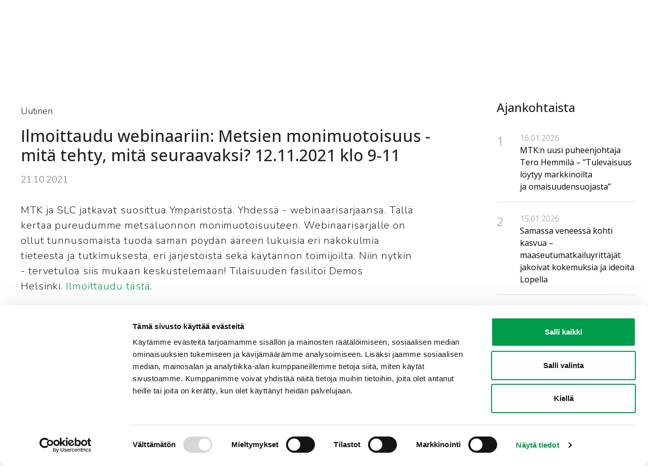

--- FILE ---
content_type: text/html;charset=UTF-8
request_url: https://www.mtk.fi/-/metsien_monimuotoisuus_webinaari_12112021
body_size: 21725
content:


































	
		
			<!DOCTYPE html>





























































<html class="ltr" dir="ltr" lang="fi-FI">
<head>
	<title>Ilmoittaudu webinaariin: Metsien monimuotoisuus - mitä tehty, mitä seuraavaksi? 12.11.2021 klo 9-11  - MTK</title>

	<meta content="initial-scale=1.0, width=device-width" name="viewport" />
	



		

    

<meta name="twitter:card" content="summary_large_image" />

    <meta name="twitter:description" content="MTK ja SLC jatkavat suosittua Ympäristöstä. Yhdessä - webinaarisarjaansa. Tällä kertaa pureudumme metsäluonnon monimuotoisuuteen. Webinaarisarjalle on ollut tunnusomaista tuoda saman pöydän ääreen lukuisia eri näkökulmia tieteestä ja tutkimuksesta, eri järjestöistä sekä käytännön toimijoilta. Niin nytkin - tervetuloa siis mukaan keskustelemaan! Tilaisuuden fasilitoi Demos Helsinki.&amp;nbsp;Ilmoittaudu tästä." />

    <meta name="twitter:title" content="Ilmoittaudu webinaariin: Metsien monimuotoisuus - mitä tehty, mitä seuraavaksi? 12.11.2021 klo 9-11 " />

<meta name="twitter:site" content="@MTKry" />

    <meta name="twitter:image" content="https://www.mtk.fi/documents/20143/e2b322bf-4df9-96a9-e4ab-e475179df1a5" />

<meta name="twitter:creator" content="@MTKry" />

































<meta content="text/html; charset=UTF-8" http-equiv="content-type" />









<meta content="MTK ja SLC jatkavat suosittua Ympäristöstä. Yhdessä - webinaarisarjaansa. Tällä kertaa pureudumme metsäluonnon monimuotoisuuteen. Webinaarisarjalle on ollut tunnusomaista tuoda saman pöydän ääreen lukuisia eri näkökulmia tieteestä ja tutkimuksesta, eri järjestöistä sekä käytännön toimijoilta. Niin nytkin - tervetuloa siis mukaan keskustelemaan! Tilaisuuden fasilitoi Demos Helsinki. Ilmoittaudu tästä." lang="fi-FI" name="description" /><meta content="biodiversiteetti,monimuotoisuus,webinaari,kutsu,sidosryhmätilaisuus" lang="fi-FI" name="keywords" />


<script type="importmap">
{"imports":{"react-dom":"/o/frontend-js-react-web/__liferay__/exports/react-dom.js","prop-types":"/o/frontend-js-react-web/__liferay__/exports/prop-types.js","react-dnd":"/o/frontend-js-react-web/__liferay__/exports/react-dnd.js","formik":"/o/frontend-js-react-web/__liferay__/exports/formik.js","react":"/o/frontend-js-react-web/__liferay__/exports/react.js","react-dnd-html5-backend":"/o/frontend-js-react-web/__liferay__/exports/react-dnd-html5-backend.js","classnames":"/o/frontend-js-react-web/__liferay__/exports/classnames.js"},"scopes":{}}
</script>
<script src="/o/frontend-js-importmaps-extender/es-module-shims/es-module-shims.js?&mac=6uyLHaJO5LK0NDM2qhgG8hj0g9s=&browserId=chrome&languageId=fi_FI&minifierType=js"></script>

<script data-senna-track="temporary">var Liferay = window.Liferay || {};Liferay.Icons = Liferay.Icons || {};Liferay.Icons.basePath = '/o/icons';Liferay.Icons.spritemap = 'https://www.mtk.fi/o/mtk-site-theme/images/clay/icons.svg';Liferay.Icons.systemSpritemap = 'https://www.mtk.fi/o/mtk-site-theme/images/clay/icons.svg';</script>
<script data-senna-track="permanent" src="/combo?browserId=chrome&minifierType=js&languageId=fi_FI&t=1768255979793&/o/frontend-js-jquery-web/jquery/jquery.min.js&/o/frontend-js-jquery-web/jquery/init.js&/o/frontend-js-jquery-web/jquery/ajax.js&/o/frontend-js-jquery-web/jquery/bootstrap.bundle.min.js&/o/frontend-js-jquery-web/jquery/collapsible_search.js&/o/frontend-js-jquery-web/jquery/fm.js&/o/frontend-js-jquery-web/jquery/form.js&/o/frontend-js-jquery-web/jquery/popper.min.js&/o/frontend-js-jquery-web/jquery/side_navigation.js" type="text/javascript"></script>
<link data-senna-track="temporary" href="https://www.mtk.fi/-/metsien_monimuotoisuus_webinaari_12112021" rel="canonical" />
<link data-senna-track="temporary" href="https://www.mtk.fi/-/metsien_monimuotoisuus_webinaari_12112021" hreflang="fi-FI" rel="alternate" />
<link data-senna-track="temporary" href="https://www.mtk.fi/-/metsien_monimuotoisuus_webinaari_12112021" hreflang="x-default" rel="alternate" />

<meta property="og:locale" content="fi_FI">
<meta property="og:locale:alternate" content="fi_FI">
<meta property="og:site_name" content="MTK">
<meta property="og:title" content="Ilmoittaudu webinaariin: Metsien monimuotoisuus - mitä tehty, mitä seuraavaksi? 12.11.2021 klo 9-11  - MTK">
<meta property="og:type" content="website">
<meta property="og:url" content="https://www.mtk.fi/-/metsien_monimuotoisuus_webinaari_12112021">


<link href="https://www.mtk.fi/o/mtk-site-theme/images/favicon.ico" rel="icon" />



<link class="lfr-css-file" data-senna-track="temporary" href="https://www.mtk.fi/o/mtk-site-theme/css/clay.css?browserId=chrome&amp;themeId=mtksitetheme_WAR_mtksitetheme&amp;minifierType=css&amp;languageId=fi_FI&amp;t=1763459818000" id="liferayAUICSS" rel="stylesheet" type="text/css" />









	<link href="/combo?browserId=chrome&amp;minifierType=css&amp;themeId=mtksitetheme_WAR_mtksitetheme&amp;languageId=fi_FI&amp;com_liferay_asset_publisher_web_portlet_AssetPublisherPortlet_INSTANCE_tOYlXYaujhuL:%2Fo%2Fasset-publisher-web%2Fcss%2Fmain.css&amp;com_liferay_journal_content_web_portlet_JournalContentPortlet_INSTANCE_footercontent1:%2Fo%2Fjournal-content-web%2Fcss%2Fmain.css&amp;com_liferay_portal_search_web_search_bar_portlet_SearchBarPortlet_INSTANCE_templateSearch:%2Fo%2Fportal-search-web%2Fcss%2Fmain.css&amp;com_liferay_product_navigation_product_menu_web_portlet_ProductMenuPortlet:%2Fo%2Fproduct-navigation-product-menu-web%2Fcss%2Fmain.css&amp;com_liferay_product_navigation_user_personal_bar_web_portlet_ProductNavigationUserPersonalBarPortlet:%2Fo%2Fcom.liferay.product.navigation.user.personal.bar.web%2Fcss%2Fmain.css&amp;com_liferay_site_navigation_menu_web_portlet_SiteNavigationMenuPortlet_INSTANCE_KG2lRj8qNPIH:%2Fo%2Fsite-navigation-menu-web%2Fcss%2Fmain.css&amp;t=1763459818000" rel="stylesheet" type="text/css"
 data-senna-track="temporary" id="8fd28bc6" />








<script data-senna-track="temporary" type="text/javascript">
	// <![CDATA[
		var Liferay = Liferay || {};

		Liferay.Browser = {
			acceptsGzip: function() {
				return true;
			},

			

			getMajorVersion: function() {
				return 131.0;
			},

			getRevision: function() {
				return '537.36';
			},
			getVersion: function() {
				return '131.0';
			},

			

			isAir: function() {
				return false;
			},
			isChrome: function() {
				return true;
			},
			isEdge: function() {
				return false;
			},
			isFirefox: function() {
				return false;
			},
			isGecko: function() {
				return true;
			},
			isIe: function() {
				return false;
			},
			isIphone: function() {
				return false;
			},
			isLinux: function() {
				return false;
			},
			isMac: function() {
				return true;
			},
			isMobile: function() {
				return false;
			},
			isMozilla: function() {
				return false;
			},
			isOpera: function() {
				return false;
			},
			isRtf: function() {
				return true;
			},
			isSafari: function() {
				return true;
			},
			isSun: function() {
				return false;
			},
			isWebKit: function() {
				return true;
			},
			isWindows: function() {
				return false;
			}
		};

		Liferay.Data = Liferay.Data || {};

		Liferay.Data.ICONS_INLINE_SVG = true;

		Liferay.Data.NAV_SELECTOR = '#navigation';

		Liferay.Data.NAV_SELECTOR_MOBILE = '#navigationCollapse';

		Liferay.Data.isCustomizationView = function() {
			return false;
		};

		Liferay.Data.notices = [
			
		];

		(function () {
			var available = {};

			var direction = {};

			

				available['fi_FI'] = 'suomi\x20\x28Suomi\x29';
				direction['fi_FI'] = 'ltr';

			

				available['sv_SE'] = 'ruotsi\x20\x28Ruotsi\x29';
				direction['sv_SE'] = 'ltr';

			

				available['en_GB'] = 'englanti\x20\x28Iso-Britannia\x29';
				direction['en_GB'] = 'ltr';

			

			Liferay.Language = {
				available,
				direction,
				get: function(key) {
					return key;
				}
			};
		})();

		var featureFlags = {"LPS-159928":"false","COMMERCE-9410":"false","LRAC-10632":"false","LPS-152650":"false","LPS-114786":"false","COMMERCE-8087":"false","LPS-153324":"false","LRAC-10757":"false","LPS-158962":"false","LPS-158482":"false","LPS-157670":"false","COMMERCE-5898":"false","LPS-155692":"false","LPS-162133":"false","LPS-144527":"false","COMMERCE-8949":"false","LPS-145112":"false","LPS-87806":"false","LPS-135404":"false","LPS-163118":"false","LPS-155284":"false","LPS-162964":"false","LPS-135430":"false","LPS-158473":"false","LPS-158672":"false","LPS-142518":"false","LPS-149625":"false","LPS-125653":"false","LPS-162765":"false"};

		Liferay.FeatureFlags = Object.keys(featureFlags).reduce(
			(acc, key) => ({
				...acc, [key]: featureFlags[key] === 'true'
			}), {}
		);

		Liferay.PortletKeys = {
			DOCUMENT_LIBRARY: 'com_liferay_document_library_web_portlet_DLPortlet',
			DYNAMIC_DATA_MAPPING: 'com_liferay_dynamic_data_mapping_web_portlet_DDMPortlet',
			ITEM_SELECTOR: 'com_liferay_item_selector_web_portlet_ItemSelectorPortlet'
		};

		Liferay.PropsValues = {
			JAVASCRIPT_SINGLE_PAGE_APPLICATION_TIMEOUT: 0,
			UPLOAD_SERVLET_REQUEST_IMPL_MAX_SIZE: 104857600
		};

		Liferay.ThemeDisplay = {

			

			
				getLayoutId: function() {
					return '100';
				},

				

				getLayoutRelativeControlPanelURL: function() {
					return '/group/mtk/~/control_panel/manage?p_p_id=com_liferay_asset_publisher_web_portlet_AssetPublisherPortlet_INSTANCE_v6X0AvSmneaH';
				},

				getLayoutRelativeURL: function() {
					return '/artikkeli';
				},
				getLayoutURL: function() {
					return 'https://www.mtk.fi/artikkeli';
				},
				getParentLayoutId: function() {
					return '0';
				},
				isControlPanel: function() {
					return false;
				},
				isPrivateLayout: function() {
					return 'false';
				},
				isVirtualLayout: function() {
					return false;
				},
			

			getBCP47LanguageId: function() {
				return 'fi-FI';
			},
			getCanonicalURL: function() {

				

				return 'https\x3a\x2f\x2fwww\x2emtk\x2efi\x2f-\x2fmetsien_monimuotoisuus_webinaari_12112021';
			},
			getCDNBaseURL: function() {
				return 'https://www.mtk.fi';
			},
			getCDNDynamicResourcesHost: function() {
				return '';
			},
			getCDNHost: function() {
				return '';
			},
			getCompanyGroupId: function() {
				return '20152';
			},
			getCompanyId: function() {
				return '20116';
			},
			getDefaultLanguageId: function() {
				return 'fi_FI';
			},
			getDoAsUserIdEncoded: function() {
				return '';
			},
			getLanguageId: function() {
				return 'fi_FI';
			},
			getParentGroupId: function() {
				return '20143';
			},
			getPathContext: function() {
				return '';
			},
			getPathImage: function() {
				return '/image';
			},
			getPathJavaScript: function() {
				return '/o/frontend-js-web';
			},
			getPathMain: function() {
				return '/c';
			},
			getPathThemeImages: function() {
				return 'https://www.mtk.fi/o/mtk-site-theme/images';
			},
			getPathThemeRoot: function() {
				return '/o/mtk-site-theme';
			},
			getPlid: function() {
				return '172224';
			},
			getPortalURL: function() {
				return 'https://www.mtk.fi';
			},
			getRealUserId: function() {
				return '20120';
			},
			getRemoteAddr: function() {
				return '127.0.0.1';
			},
			getRemoteHost: function() {
				return '127.0.0.1';
			},
			getScopeGroupId: function() {
				return '20143';
			},
			getScopeGroupIdOrLiveGroupId: function() {
				return '20143';
			},
			getSessionId: function() {
				return '';
			},
			getSiteAdminURL: function() {
				return 'https://www.mtk.fi/group/mtk/~/control_panel/manage?p_p_lifecycle=0&p_p_state=maximized&p_p_mode=view';
			},
			getSiteGroupId: function() {
				return '20143';
			},
			getURLControlPanel: function() {
				return '/group/control_panel?refererPlid=172224';
			},
			getURLHome: function() {
				return 'https\x3a\x2f\x2fwww\x2emtk\x2efi\x2fweb\x2fmtk\x2fetusivu';
			},
			getUserEmailAddress: function() {
				return '';
			},
			getUserId: function() {
				return '20120';
			},
			getUserName: function() {
				return '';
			},
			isAddSessionIdToURL: function() {
				return false;
			},
			isImpersonated: function() {
				return false;
			},
			isSignedIn: function() {
				return false;
			},

			isStagedPortlet: function() {
				
					
						return true;
					
					
			},

			isStateExclusive: function() {
				return false;
			},
			isStateMaximized: function() {
				return false;
			},
			isStatePopUp: function() {
				return false;
			}
		};

		var themeDisplay = Liferay.ThemeDisplay;

		Liferay.AUI = {

			

			getCombine: function() {
				return true;
			},
			getComboPath: function() {
				return '/combo/?browserId=chrome&minifierType=&languageId=fi_FI&t=1763459776965&';
			},
			getDateFormat: function() {
				return '%d.%m.%Y';
			},
			getEditorCKEditorPath: function() {
				return '/o/frontend-editor-ckeditor-web';
			},
			getFilter: function() {
				var filter = 'raw';

				
					
						filter = 'min';
					
					

				return filter;
			},
			getFilterConfig: function() {
				var instance = this;

				var filterConfig = null;

				if (!instance.getCombine()) {
					filterConfig = {
						replaceStr: '.js' + instance.getStaticResourceURLParams(),
						searchExp: '\\.js$'
					};
				}

				return filterConfig;
			},
			getJavaScriptRootPath: function() {
				return '/o/frontend-js-web';
			},
			getPortletRootPath: function() {
				return '/html/portlet';
			},
			getStaticResourceURLParams: function() {
				return '?browserId=chrome&minifierType=&languageId=fi_FI&t=1763459776965';
			}
		};

		Liferay.authToken = 'UjtoB8Js';

		

		Liferay.currentURL = '\x2f-\x2fmetsien_monimuotoisuus_webinaari_12112021';
		Liferay.currentURLEncoded = '\x252F-\x252Fmetsien_monimuotoisuus_webinaari_12112021';
	// ]]>
</script>

<script data-senna-track="temporary" type="text/javascript">window.__CONFIG__= {basePath: '',combine: true, defaultURLParams: null, explainResolutions: false, exposeGlobal: false, logLevel: 'warn', namespace:'Liferay', reportMismatchedAnonymousModules: 'warn', resolvePath: '/o/js_resolve_modules', url: '/combo/?browserId=chrome&minifierType=js&languageId=fi_FI&t=1763459776965&', waitTimeout: 7000};</script><script data-senna-track="permanent" src="/o/frontend-js-loader-modules-extender/loader.js?&mac=8TOodH/f/0adFbM2161Kv7ZtPbo=&browserId=chrome&languageId=fi_FI&minifierType=js" type="text/javascript"></script><script data-senna-track="permanent" src="/combo?browserId=chrome&minifierType=js&languageId=fi_FI&t=1763459776965&/o/frontend-js-aui-web/aui/aui/aui-min.js&/o/frontend-js-aui-web/liferay/modules.js&/o/frontend-js-aui-web/liferay/aui_sandbox.js&/o/frontend-js-aui-web/aui/attribute-base/attribute-base-min.js&/o/frontend-js-aui-web/aui/attribute-complex/attribute-complex-min.js&/o/frontend-js-aui-web/aui/attribute-core/attribute-core-min.js&/o/frontend-js-aui-web/aui/attribute-observable/attribute-observable-min.js&/o/frontend-js-aui-web/aui/attribute-extras/attribute-extras-min.js&/o/frontend-js-aui-web/aui/event-custom-base/event-custom-base-min.js&/o/frontend-js-aui-web/aui/event-custom-complex/event-custom-complex-min.js&/o/frontend-js-aui-web/aui/oop/oop-min.js&/o/frontend-js-aui-web/aui/aui-base-lang/aui-base-lang-min.js&/o/frontend-js-aui-web/liferay/dependency.js&/o/frontend-js-aui-web/liferay/util.js&/o/oauth2-provider-web/js/liferay.js&/o/frontend-js-web/liferay/dom_task_runner.js&/o/frontend-js-web/liferay/events.js&/o/frontend-js-web/liferay/lazy_load.js&/o/frontend-js-web/liferay/liferay.js&/o/frontend-js-web/liferay/global.bundle.js&/o/frontend-js-web/liferay/portlet.js&/o/frontend-js-web/liferay/workflow.js&/o/frontend-js-module-launcher/webpack_federation.js" type="text/javascript"></script>
<script data-senna-track="temporary" type="text/javascript">window.Liferay = Liferay || {}; window.Liferay.OAuth2 = {getAuthorizeURL: function() {return 'https://www.mtk.fi/o/oauth2/authorize';}, getBuiltInRedirectURL: function() {return 'https://www.mtk.fi/o/oauth2/redirect';}, getIntrospectURL: function() { return 'https://www.mtk.fi/o/oauth2/introspect';}, getTokenURL: function() {return 'https://www.mtk.fi/o/oauth2/token';}, getUserAgentApplication: function(externalReferenceCode) {return Liferay.OAuth2._userAgentApplications[externalReferenceCode];}, _userAgentApplications: {}}</script><script data-senna-track="temporary" type="text/javascript">try {var MODULE_MAIN='staging-processes-web@5.0.32/index';var MODULE_PATH='/o/staging-processes-web';AUI().applyConfig({groups:{stagingprocessesweb:{base:MODULE_PATH+"/",combine:Liferay.AUI.getCombine(),filter:Liferay.AUI.getFilterConfig(),modules:{"liferay-staging-processes-export-import":{path:"js/main.js",requires:["aui-datatype","aui-dialog-iframe-deprecated","aui-modal","aui-parse-content","aui-toggler","aui-tree-view","liferay-portlet-base","liferay-util-window"]}},root:MODULE_PATH+"/"}}});
} catch(error) {console.error(error);}try {var MODULE_MAIN='staging-taglib@7.0.24/index';var MODULE_PATH='/o/staging-taglib';AUI().applyConfig({groups:{stagingTaglib:{base:MODULE_PATH+"/",combine:Liferay.AUI.getCombine(),filter:Liferay.AUI.getFilterConfig(),modules:{"liferay-export-import-management-bar-button":{path:"export_import_entity_management_bar_button/js/main.js",requires:["aui-component","liferay-search-container","liferay-search-container-select"]}},root:MODULE_PATH+"/"}}});
} catch(error) {console.error(error);}try {var MODULE_MAIN='product-navigation-simulation-device@6.0.23/index';var MODULE_PATH='/o/product-navigation-simulation-device';AUI().applyConfig({groups:{"navigation-simulation-device":{base:MODULE_PATH+"/js/",combine:Liferay.AUI.getCombine(),filter:Liferay.AUI.getFilterConfig(),modules:{"liferay-product-navigation-simulation-device":{path:"product_navigation_simulation_device.js",requires:["aui-dialog-iframe-deprecated","aui-event-input","aui-modal","liferay-portlet-base","liferay-product-navigation-control-menu","liferay-util-window","liferay-widget-size-animation-plugin"]}},root:MODULE_PATH+"/js/"}}});
} catch(error) {console.error(error);}try {var MODULE_MAIN='product-navigation-taglib@6.0.32/index';var MODULE_PATH='/o/product-navigation-taglib';AUI().applyConfig({groups:{controlmenu:{base:MODULE_PATH+"/",combine:Liferay.AUI.getCombine(),filter:Liferay.AUI.getFilterConfig(),modules:{"liferay-product-navigation-control-menu":{path:"control_menu/js/product_navigation_control_menu.js",requires:["aui-node","event-touch"]}},root:MODULE_PATH+"/"}}});
} catch(error) {console.error(error);}try {var MODULE_MAIN='exportimport-web@5.0.47/index';var MODULE_PATH='/o/exportimport-web';AUI().applyConfig({groups:{exportimportweb:{base:MODULE_PATH+"/",combine:Liferay.AUI.getCombine(),filter:Liferay.AUI.getFilterConfig(),modules:{"liferay-export-import-export-import":{path:"js/main.js",requires:["aui-datatype","aui-dialog-iframe-deprecated","aui-modal","aui-parse-content","aui-toggler","aui-tree-view","liferay-portlet-base","liferay-util-window"]}},root:MODULE_PATH+"/"}}});
} catch(error) {console.error(error);}try {var MODULE_MAIN='layout-taglib@11.0.5/index';var MODULE_PATH='/o/layout-taglib';AUI().applyConfig({groups:{"layout-taglib":{base:MODULE_PATH+"/",combine:Liferay.AUI.getCombine(),filter:Liferay.AUI.getFilterConfig(),modules:{"liferay-layouts-tree":{path:"layouts_tree/js/layouts_tree.js",requires:["aui-tree-view"]},"liferay-layouts-tree-check-content-display-page":{path:"layouts_tree/js/layouts_tree_check_content_display_page.js",requires:["aui-component","plugin"]},"liferay-layouts-tree-node-radio":{path:"layouts_tree/js/layouts_tree_node_radio.js",requires:["aui-tree-node"]},"liferay-layouts-tree-node-task":{path:"layouts_tree/js/layouts_tree_node_task.js",requires:["aui-tree-node"]},"liferay-layouts-tree-radio":{path:"layouts_tree/js/layouts_tree_radio.js",requires:["aui-tree-node","liferay-layouts-tree-node-radio"]},"liferay-layouts-tree-selectable":{path:"layouts_tree/js/layouts_tree_selectable.js",requires:["liferay-layouts-tree-node-task"]},"liferay-layouts-tree-state":{path:"layouts_tree/js/layouts_tree_state.js",requires:["aui-base"]}},root:MODULE_PATH+"/"}}});
} catch(error) {console.error(error);}try {var MODULE_MAIN='journal-web@5.0.97/index';var MODULE_PATH='/o/journal-web';AUI().applyConfig({groups:{journal:{base:MODULE_PATH+"/js/",combine:Liferay.AUI.getCombine(),filter:Liferay.AUI.getFilterConfig(),modules:{"liferay-journal-navigation":{path:"navigation.js",requires:["aui-component","liferay-portlet-base","liferay-search-container"]},"liferay-portlet-journal":{path:"main.js",requires:["aui-base","aui-dialog-iframe-deprecated","liferay-portlet-base","liferay-util-window"]}},root:MODULE_PATH+"/js/"}}});
} catch(error) {console.error(error);}try {var MODULE_MAIN='portal-search-web@6.0.70/index';var MODULE_PATH='/o/portal-search-web';AUI().applyConfig({groups:{search:{base:MODULE_PATH+"/js/",combine:Liferay.AUI.getCombine(),filter:Liferay.AUI.getFilterConfig(),modules:{"liferay-search-bar":{path:"search_bar.js",requires:[]},"liferay-search-custom-filter":{path:"custom_filter.js",requires:[]},"liferay-search-facet-util":{path:"facet_util.js",requires:[]},"liferay-search-modified-facet":{path:"modified_facet.js",requires:["aui-form-validator","liferay-search-facet-util"]},"liferay-search-modified-facet-configuration":{path:"modified_facet_configuration.js",requires:["aui-node"]},"liferay-search-sort-configuration":{path:"sort_configuration.js",requires:["aui-node"]},"liferay-search-sort-util":{path:"sort_util.js",requires:[]}},root:MODULE_PATH+"/js/"}}});
} catch(error) {console.error(error);}try {var MODULE_MAIN='segments-simulation-web@3.0.19/index';var MODULE_PATH='/o/segments-simulation-web';AUI().applyConfig({groups:{segmentssimulation:{base:MODULE_PATH+"/js/",combine:Liferay.AUI.getCombine(),filter:Liferay.AUI.getFilterConfig(),modules:{"liferay-portlet-segments-simulation":{path:"main.js",requires:["aui-base","liferay-portlet-base"]}},root:MODULE_PATH+"/js/"}}});
} catch(error) {console.error(error);}try {var MODULE_MAIN='@liferay/frontend-taglib@8.0.2/index';var MODULE_PATH='/o/frontend-taglib';AUI().applyConfig({groups:{"frontend-taglib":{base:MODULE_PATH+"/",combine:Liferay.AUI.getCombine(),filter:Liferay.AUI.getFilterConfig(),modules:{"liferay-management-bar":{path:"management_bar/js/management_bar.js",requires:["aui-component","liferay-portlet-base"]},"liferay-sidebar-panel":{path:"sidebar_panel/js/sidebar_panel.js",requires:["aui-base","aui-debounce","aui-parse-content","liferay-portlet-base"]}},root:MODULE_PATH+"/"}}});
} catch(error) {console.error(error);}try {var MODULE_MAIN='@liferay/frontend-js-state-web@1.0.13/index';var MODULE_PATH='/o/frontend-js-state-web';AUI().applyConfig({groups:{state:{mainModule:MODULE_MAIN}}});
} catch(error) {console.error(error);}try {var MODULE_MAIN='@liferay/frontend-js-react-web@5.0.21/index';var MODULE_PATH='/o/frontend-js-react-web';AUI().applyConfig({groups:{react:{mainModule:MODULE_MAIN}}});
} catch(error) {console.error(error);}try {var MODULE_MAIN='frontend-js-components-web@2.0.37/index';var MODULE_PATH='/o/frontend-js-components-web';AUI().applyConfig({groups:{components:{mainModule:MODULE_MAIN}}});
} catch(error) {console.error(error);}try {var MODULE_MAIN='frontend-editor-alloyeditor-web@5.0.31/index';var MODULE_PATH='/o/frontend-editor-alloyeditor-web';AUI().applyConfig({groups:{alloyeditor:{base:MODULE_PATH+"/js/",combine:Liferay.AUI.getCombine(),filter:Liferay.AUI.getFilterConfig(),modules:{"liferay-alloy-editor":{path:"alloyeditor.js",requires:["aui-component","liferay-portlet-base","timers"]},"liferay-alloy-editor-source":{path:"alloyeditor_source.js",requires:["aui-debounce","liferay-fullscreen-source-editor","liferay-source-editor","plugin"]}},root:MODULE_PATH+"/js/"}}});
} catch(error) {console.error(error);}try {var MODULE_MAIN='contacts-web@5.0.40/index';var MODULE_PATH='/o/contacts-web';AUI().applyConfig({groups:{contactscenter:{base:MODULE_PATH+"/js/",combine:Liferay.AUI.getCombine(),filter:Liferay.AUI.getFilterConfig(),modules:{"liferay-contacts-center":{path:"main.js",requires:["aui-io-plugin-deprecated","aui-toolbar","autocomplete-base","datasource-io","json-parse","liferay-portlet-base","liferay-util-window"]}},root:MODULE_PATH+"/js/"}}});
} catch(error) {console.error(error);}try {var MODULE_MAIN='portal-workflow-task-web@5.0.42/index';var MODULE_PATH='/o/portal-workflow-task-web';AUI().applyConfig({groups:{workflowtasks:{base:MODULE_PATH+"/js/",combine:Liferay.AUI.getCombine(),filter:Liferay.AUI.getFilterConfig(),modules:{"liferay-workflow-tasks":{path:"main.js",requires:["liferay-util-window"]}},root:MODULE_PATH+"/js/"}}});
} catch(error) {console.error(error);}try {var MODULE_MAIN='dynamic-data-mapping-web@5.0.62/index';var MODULE_PATH='/o/dynamic-data-mapping-web';!function(){const a=Liferay.AUI;AUI().applyConfig({groups:{ddm:{base:MODULE_PATH+"/js/",combine:Liferay.AUI.getCombine(),filter:a.getFilterConfig(),modules:{"liferay-ddm-form":{path:"ddm_form.js",requires:["aui-base","aui-datatable","aui-datatype","aui-image-viewer","aui-parse-content","aui-set","aui-sortable-list","json","liferay-form","liferay-layouts-tree","liferay-layouts-tree-radio","liferay-layouts-tree-selectable","liferay-map-base","liferay-translation-manager","liferay-util-window"]},"liferay-portlet-dynamic-data-mapping":{condition:{trigger:"liferay-document-library"},path:"main.js",requires:["arraysort","aui-form-builder-deprecated","aui-form-validator","aui-map","aui-text-unicode","json","liferay-menu","liferay-translation-manager","liferay-util-window","text"]},"liferay-portlet-dynamic-data-mapping-custom-fields":{condition:{trigger:"liferay-document-library"},path:"custom_fields.js",requires:["liferay-portlet-dynamic-data-mapping"]}},root:MODULE_PATH+"/js/"}}})}();
} catch(error) {console.error(error);}try {var MODULE_MAIN='calendar-web@5.0.53/index';var MODULE_PATH='/o/calendar-web';AUI().applyConfig({groups:{calendar:{base:MODULE_PATH+"/js/",combine:Liferay.AUI.getCombine(),filter:Liferay.AUI.getFilterConfig(),modules:{"liferay-calendar-a11y":{path:"calendar_a11y.js",requires:["calendar"]},"liferay-calendar-container":{path:"calendar_container.js",requires:["aui-alert","aui-base","aui-component","liferay-portlet-base"]},"liferay-calendar-date-picker-sanitizer":{path:"date_picker_sanitizer.js",requires:["aui-base"]},"liferay-calendar-interval-selector":{path:"interval_selector.js",requires:["aui-base","liferay-portlet-base"]},"liferay-calendar-interval-selector-scheduler-event-link":{path:"interval_selector_scheduler_event_link.js",requires:["aui-base","liferay-portlet-base"]},"liferay-calendar-list":{path:"calendar_list.js",requires:["aui-template-deprecated","liferay-scheduler"]},"liferay-calendar-message-util":{path:"message_util.js",requires:["liferay-util-window"]},"liferay-calendar-recurrence-converter":{path:"recurrence_converter.js",requires:[]},"liferay-calendar-recurrence-dialog":{path:"recurrence.js",requires:["aui-base","liferay-calendar-recurrence-util"]},"liferay-calendar-recurrence-util":{path:"recurrence_util.js",requires:["aui-base","liferay-util-window"]},"liferay-calendar-reminders":{path:"calendar_reminders.js",requires:["aui-base"]},"liferay-calendar-remote-services":{path:"remote_services.js",requires:["aui-base","aui-component","liferay-calendar-util","liferay-portlet-base"]},"liferay-calendar-session-listener":{path:"session_listener.js",requires:["aui-base","liferay-scheduler"]},"liferay-calendar-simple-color-picker":{path:"simple_color_picker.js",requires:["aui-base","aui-template-deprecated"]},"liferay-calendar-simple-menu":{path:"simple_menu.js",requires:["aui-base","aui-template-deprecated","event-outside","event-touch","widget-modality","widget-position","widget-position-align","widget-position-constrain","widget-stack","widget-stdmod"]},"liferay-calendar-util":{path:"calendar_util.js",requires:["aui-datatype","aui-io","aui-scheduler","aui-toolbar","autocomplete","autocomplete-highlighters"]},"liferay-scheduler":{path:"scheduler.js",requires:["async-queue","aui-datatype","aui-scheduler","dd-plugin","liferay-calendar-a11y","liferay-calendar-message-util","liferay-calendar-recurrence-converter","liferay-calendar-recurrence-util","liferay-calendar-util","liferay-scheduler-event-recorder","liferay-scheduler-models","promise","resize-plugin"]},"liferay-scheduler-event-recorder":{path:"scheduler_event_recorder.js",requires:["dd-plugin","liferay-calendar-util","resize-plugin"]},"liferay-scheduler-models":{path:"scheduler_models.js",requires:["aui-datatype","dd-plugin","liferay-calendar-util"]}},root:MODULE_PATH+"/js/"}}});
} catch(error) {console.error(error);}try {var MODULE_MAIN='commerce-product-content-web@4.0.64/index';var MODULE_PATH='/o/commerce-product-content-web';AUI().applyConfig({groups:{productcontent:{base:MODULE_PATH+"/js/",combine:Liferay.AUI.getCombine(),modules:{"liferay-commerce-product-content":{path:"product_content.js",requires:["aui-base","aui-io-request","aui-parse-content","liferay-portlet-base","liferay-portlet-url"]}},root:MODULE_PATH+"/js/"}}});
} catch(error) {console.error(error);}try {var MODULE_MAIN='commerce-frontend-impl@4.0.27/index';var MODULE_PATH='/o/commerce-frontend-impl';AUI().applyConfig({groups:{commercefrontend:{base:MODULE_PATH+"/js/",combine:Liferay.AUI.getCombine(),modules:{"liferay-commerce-frontend-asset-categories-selector":{path:"liferay_commerce_frontend_asset_categories_selector.js",requires:["aui-tree","liferay-commerce-frontend-asset-tag-selector"]},"liferay-commerce-frontend-asset-tag-selector":{path:"liferay_commerce_frontend_asset_tag_selector.js",requires:["aui-io-plugin-deprecated","aui-live-search-deprecated","aui-template-deprecated","aui-textboxlist-deprecated","datasource-cache","liferay-service-datasource"]},"liferay-commerce-frontend-management-bar-state":{condition:{trigger:"liferay-management-bar"},path:"management_bar_state.js",requires:["liferay-management-bar"]}},root:MODULE_PATH+"/js/"}}});
} catch(error) {console.error(error);}try {var MODULE_MAIN='@liferay/document-library-web@6.0.109/document_library/js/index';var MODULE_PATH='/o/document-library-web';AUI().applyConfig({groups:{dl:{base:MODULE_PATH+"/document_library/js/legacy/",combine:Liferay.AUI.getCombine(),filter:Liferay.AUI.getFilterConfig(),modules:{"document-library-upload":{path:"upload.js",requires:["aui-component","aui-data-set-deprecated","aui-overlay-manager-deprecated","aui-overlay-mask-deprecated","aui-parse-content","aui-progressbar","aui-template-deprecated","aui-tooltip","liferay-history-manager","liferay-search-container","querystring-parse-simple","uploader"]},"liferay-document-library":{path:"main.js",requires:["document-library-upload","liferay-portlet-base"]}},root:MODULE_PATH+"/document_library/js/legacy/"}}});
} catch(error) {console.error(error);}try {var MODULE_MAIN='item-selector-taglib@5.2.19/index.es';var MODULE_PATH='/o/item-selector-taglib';AUI().applyConfig({groups:{"item-selector-taglib":{base:MODULE_PATH+"/",combine:Liferay.AUI.getCombine(),filter:Liferay.AUI.getFilterConfig(),modules:{"liferay-image-selector":{path:"image_selector/js/image_selector.js",requires:["aui-base","liferay-item-selector-dialog","liferay-portlet-base","uploader"]}},root:MODULE_PATH+"/"}}});
} catch(error) {console.error(error);}try {var MODULE_MAIN='bookmarks-web@5.0.36/index';var MODULE_PATH='/o/bookmarks-web';AUI().applyConfig({groups:{bookmarks:{base:MODULE_PATH+"/bookmarks/js/",combine:Liferay.AUI.getCombine(),filter:Liferay.AUI.getFilterConfig(),modules:{"liferay-bookmarks":{path:"main.js",requires:["liferay-portlet-base"]}},root:MODULE_PATH+"/bookmarks/js/"}}});
} catch(error) {console.error(error);}try {var MODULE_MAIN='invitation-invite-members-web@5.0.20/index';var MODULE_PATH='/o/invitation-invite-members-web';AUI().applyConfig({groups:{"invite-members":{base:MODULE_PATH+"/invite_members/js/",combine:Liferay.AUI.getCombine(),filter:Liferay.AUI.getFilterConfig(),modules:{"liferay-portlet-invite-members":{path:"main.js",requires:["aui-base","autocomplete-base","datasource-io","datatype-number","liferay-portlet-base","liferay-util-window","node-core"]}},root:MODULE_PATH+"/invite_members/js/"}}});
} catch(error) {console.error(error);}</script>


<script data-senna-track="temporary" type="text/javascript">
	// <![CDATA[
		
			
				
		

		

		
	// ]]>
</script>





	
		

			

			
		
		



	
		

			

			
		
	












	













	    <meta property="og:image"  content="https://www.mtk.fi/o/adaptive-media/image/6101215/preview-2000x0/tämäBlue and Green Blobs Modern Tech Corporate X-Frame Banner (Twitter-postaus).png" />
            <meta property="og:title" content="Ilmoittaudu webinaariin: Metsien monimuotoisuus - mitä tehty, mitä seuraavaksi? 12.11.2021 klo 9-11 "> 
            <meta property="og:description" content="MTK ja SLC jatkavat suosittua Ympäristöstä. Yhdessä - webinaarisarjaansa. Tällä kertaa pureudumme metsäluonnon monimuotoisuuteen. Webinaarisarjalle on ollut tunnusomaista tuoda saman pöydän ääreen lukuisia eri näkökulmia tieteestä ja tutkimuksesta, eri järjestöistä sekä käytännön toimijoilta. Niin nytkin - tervetuloa siis mukaan keskustelemaan! Tilaisuuden fasilitoi Demos Helsinki.&nbsp;Ilmoittaudu tästä."> 
            <meta property="og:type" content="article">
            <meta property="og:url" content="https://www.mtk.fi/-/metsien_monimuotoisuus_webinaari_12112021">
            <meta property="fb:app_id" content="296061891319264">

	<link data-senna-track="temporary" href="/o/social-bookmarks-taglib/css/main.css?browserId=chrome&themeId=mtksitetheme_WAR_mtksitetheme&minifierType=css&languageId=fi_FI&t=1763459818000" rel="stylesheet" type="text/css" />










<link class="lfr-css-file" data-senna-track="temporary" href="https://www.mtk.fi/o/mtk-site-theme/css/main.css?browserId=chrome&amp;themeId=mtksitetheme_WAR_mtksitetheme&amp;minifierType=css&amp;languageId=fi_FI&amp;t=1763459818000" id="liferayThemeCSS" rel="stylesheet" type="text/css" />








	<style data-senna-track="temporary" type="text/css">

		

			

				

					

#p_p_id_com_liferay_asset_publisher_web_portlet_AssetPublisherPortlet_INSTANCE_tOYlXYaujhuL_ .portlet-content {

}




				

			

		

			

				

					

#p_p_id_com_liferay_asset_publisher_web_portlet_AssetPublisherPortlet_INSTANCE_v6X0AvSmneaH_ .portlet-content {

}




				

			

		

			

				

					

#p_p_id_com_liferay_asset_publisher_web_portlet_RelatedAssetsPortlet_INSTANCE_8rZpwp2wE96t_ .portlet-content {

}




				

			

		

			

		

			

		

			

		

			

		

			

		

			

		

			

		

			

		

			

		

			

		

			

		

			

		

			

		

	</style>


<link href="/o/commerce-frontend-js/styles/main.css" rel="stylesheet" type="text/css" /><style data-senna-track="temporary" type="text/css">
</style>
<script>
Liferay.Loader.require(
'@liferay/frontend-js-state-web@1.0.13',
function(FrontendJsState) {
try {
} catch (err) {
	console.error(err);
}
});

</script>































<script data-senna-track="temporary" type="text/javascript">
	if (window.Analytics) {
		window._com_liferay_document_library_analytics_isViewFileEntry = false;
	}
</script>

<script type="text/javascript">
Liferay.on(
	'ddmFieldBlur', function(event) {
		if (window.Analytics) {
			Analytics.send(
				'fieldBlurred',
				'Form',
				{
					fieldName: event.fieldName,
					focusDuration: event.focusDuration,
					formId: event.formId,
					page: event.page
				}
			);
		}
	}
);

Liferay.on(
	'ddmFieldFocus', function(event) {
		if (window.Analytics) {
			Analytics.send(
				'fieldFocused',
				'Form',
				{
					fieldName: event.fieldName,
					formId: event.formId,
					page: event.page
				}
			);
		}
	}
);

Liferay.on(
	'ddmFormPageShow', function(event) {
		if (window.Analytics) {
			Analytics.send(
				'pageViewed',
				'Form',
				{
					formId: event.formId,
					page: event.page,
					title: event.title
				}
			);
		}
	}
);

Liferay.on(
	'ddmFormSubmit', function(event) {
		if (window.Analytics) {
			Analytics.send(
				'formSubmitted',
				'Form',
				{
					formId: event.formId,
					title: event.title
				}
			);
		}
	}
);

Liferay.on(
	'ddmFormView', function(event) {
		if (window.Analytics) {
			Analytics.send(
				'formViewed',
				'Form',
				{
					formId: event.formId,
					title: event.title
				}
			);
		}
	}
);

</script><script>

</script>

	<link rel="preconnect" href="https://fonts.googleapis.com">
	<link rel="preconnect" href="https://fonts.gstatic.com" crossorigin>
	<link href="https://fonts.googleapis.com/css2?family=Nunito:ital,wght@0,300;0,400;0,500;0,600;1,300;1,400;1,500;1,600&family=Open+Sans:ital,wght@0,300;0,400;0,500;0,600;1,300;1,400;1,500;1,600&display=swap" rel="stylesheet">

	<link rel="stylesheet" type="text/css" href="/o/mtk-site-theme/css/flaticon/navigation/font/flaticon.css">

	<script src=https://kit.fontawesome.com/5eecd46654.js crossorigin="anonymous"></script>
	
	<script>
		window.dataLayer = window.dataLayer || [];
		window.dataLayer.push({'visitorLoginState' : 'Logged out'});
	</script>
	<!-- Google Tag Manager -->
	<script>(function(w,d,s,l,i){w[l]=w[l]||[];w[l].push({'gtm.start':
	new Date().getTime(),event:'gtm.js'});var f=d.getElementsByTagName(s)[0],
	j=d.createElement(s),dl=l!='dataLayer'?'&l='+l:'';j.async=true;j.src=
	'https://www.googletagmanager.com/gtm.js?id='+i+dl;f.parentNode.insertBefore(j,f);
	})(window,document,'script','dataLayer','GTM-5J5BB48');</script>
	<!-- End Google Tag Manager -->	
	
	<script async type="text/javascript" src="https://cdn.search.valu.pro/mtk/production/findkit.js" data-cookieconsent="ignore"></script>
</head>

	
	
	
<body class="controls-visible chrome  yui3-skin-sam guest-site signed-out public-page site ">
<!-- Google Tag Manager (noscript) -->
<noscript><iframe src="https://www.googletagmanager.com/ns.html?id=GTM-5J5BB48"
height="0" width="0" style="display:none;visibility:hidden"></iframe></noscript>
<!-- End Google Tag Manager (noscript) -->














































	<nav aria-label="Pikalinkit" class="bg-dark cadmin d-none d-xl-block quick-access-nav text-center text-white" id="srmk_quickAccessNav">
		<h1 class="sr-only">Navigaatio</h1>

		<ul class="list-unstyled mb-0">
			
				<li>
					<a class="d-block p-2 sr-only sr-only-focusable text-reset" href="#main-content">
						Hyppää sisältöön
					</a>
				</li>
			

			
		</ul>
	</nav>













































































<header id="banner" role="banner">
	<div class="header-desktop d-none d-xl-block">










































































	

	<div class="portlet-boundary portlet-boundary_com_liferay_site_navigation_menu_web_portlet_SiteNavigationMenuPortlet_  portlet-static portlet-static-end portlet-decorate portlet-navigation " id="p_p_id_com_liferay_site_navigation_menu_web_portlet_SiteNavigationMenuPortlet_INSTANCE_KG2lRj8qNPIH_">
		<span id="p_com_liferay_site_navigation_menu_web_portlet_SiteNavigationMenuPortlet_INSTANCE_KG2lRj8qNPIH"></span>




	

	
		
			




































	
		
<section class="portlet" id="portlet_com_liferay_site_navigation_menu_web_portlet_SiteNavigationMenuPortlet_INSTANCE_KG2lRj8qNPIH">


	<div class="portlet-content">

		<div class="autofit-float autofit-row portlet-header">

			<div class="autofit-col autofit-col-end">
				<div class="autofit-section">
				</div>
			</div>
		</div>

		
			<div class=" portlet-content-container">
				


	<div class="portlet-body">



	
		
			
				
					















































	

				

				
					
						


	

		




















	

		

		
			
				
    <nav class="navbar navbar-default py-0 px-0 justify-content-between">
    	<a class="navbar-brand desktop d-none d-md-block mtk-logo" href="/">
    		<img src="/o/mtk-site-theme/css/mtk/image/logo.png" alt="mtk logo">
    	</a>
    	<div class="nav navbar-nav sivustovalikko">
            <ul class="navbar-nav">

            
                    
                    
                    <li class="sivustovalikonkehys">
                        <a href="https://www.mtk.fi/ajankohtainen" class="sivustovalikonkehyksenkohdelink ">Ajankohtaista</a>
                    </li>
                    
                    
                    <li class="sivustovalikonkehys">
                        <a href="https://www.mtk.fi/yhteystiedot" class="sivustovalikonkehyksenkohdelink ">Yhteystiedot</a>
                    </li>
                    
                    
                    <li class="sivustovalikonkehys">
                        <a href="https://www.mtk.fi/materiaalipankki" class="sivustovalikonkehyksenkohdelink ">Materiaalipankki</a>
                    </li>
    		
            
            
            
                <li class="sivustovalikonkehys">
                <a class="btn btn-primary yleisvalikonsinginlink" href="https://www.mtk.fi/liity-jaseneksi">Liity jäseneksi</a>
            
                <div class="dropdown" style="display: inline-block;">
                    <button class="btn btn-outline-primary dropdown-toggle" type="button" id="dropdownMenuButton" data-toggle="dropdown" aria-haspopup="true" aria-expanded="false">
                        <i class="fas fa-sign-in-alt"></i> Kirjaudu</a>
                    </button>
                    <div class="dropdown-menu" aria-labelledby="dropdownMenuButton">
                        <a class="dropdown-item" href="https://oiva.crmieportal.com/oauth/authorize?redirect_uri=https%3A%2F%2Fwww.mtk.fi%2Fo%2Foiva%2Flogin%3Furl%3D%2F-%2Fmetsien_monimuotoisuus_webinaari_12112021&response_type=code&client_id=Xd4pwTc9CZDFtPRk79vcTRsEfXrykIXx_WEjp2mVtq8&scope=openid%20profile">J&auml;senet</a>
                        <a class="dropdown-item" data-redirect="" href="/kirjaudu" class="btn btn-outline-primary yleisvalikonloginlink">Toimihenkil&ouml;</a>
                    </div>
                </div>      
                </li>
            
                
                <li class="sivustovalikonkehys">
                    <a href="/">FI</a>
                </li>
                <li class="sivustovalikonkehys">
                    <a href="/web/sv">SV</a>
                </li>
                <li class="sivustovalikonkehys">
                    <a href="/web/en">EN</a>
                </li>                
                
                
                <li class="sivustovalikonkehys"><a href="#"><i class="fas fa-search"></i></a></li>
    		</ul>
    	</div>
    </nav>
			
			
		
	
	
	
	


	
	
					
				
			
		
	
	


	</div>

			</div>
		
	</div>
</section>
	

		
		







	</div>






	</div>
	<div class="header-mobile d-block d-xl-none mobilenavheader">
		<nav class="navbar navbar-theme navbar-fixed-top" >
			<a href="https://www.mtk.fi/">
				<img src="/o/mtk-site-theme/css/mtk/image/logo.png" alt="mtk logo" class="mobilenavlogo">
			</a>
			<div class="mobilenavicons">
				<a href="#"><i class="fas fa-search"></i></a>
				<button class="navbar-toggler toggle-mobilenav" aria-label="Toggle navigation">
					<i class="fas fa-bars"></i>
				</button>
			</div>
		</nav>
	</div>
<div id="main-nav">
	









































































	

	<div class="portlet-boundary portlet-boundary_com_liferay_site_navigation_menu_web_portlet_SiteNavigationMenuPortlet_  portlet-static portlet-static-end portlet-decorate portlet-navigation " id="p_p_id_com_liferay_site_navigation_menu_web_portlet_SiteNavigationMenuPortlet_INSTANCE_iHpPutSbAXLj_">
		<span id="p_com_liferay_site_navigation_menu_web_portlet_SiteNavigationMenuPortlet_INSTANCE_iHpPutSbAXLj"></span>




	

	
		
			




































	
		
<section class="portlet" id="portlet_com_liferay_site_navigation_menu_web_portlet_SiteNavigationMenuPortlet_INSTANCE_iHpPutSbAXLj">


	<div class="portlet-content">

		<div class="autofit-float autofit-row portlet-header">

			<div class="autofit-col autofit-col-end">
				<div class="autofit-section">
				</div>
			</div>
		</div>

		
			<div class=" portlet-content-container">
				


	<div class="portlet-body">



	
		
			
				
					















































	

				

				
					
						


	

		




















	

		

		
			
				<style>
    .nav-sv div { font-size: 18px; padding-top : 12px; padding-bottom: 12px;}
</style>

    <nav class="navbar navbar-default py-0 px-0 justify-content-center">
    	<div class="nav navbar-nav main-nav">



						<div class="colornav_item item_with_icon yrittaminen_maaseudulla  ">
							<a href="https://www.mtk.fi/maaseudun-edunvalvonta">
									<div class="yrittaminen_maaseudulla_icon">
										<img src="/o/mtk-site-theme/css/flaticon/navigation/svg/004-farmer.svg" />
									</div>

																<div class="colornav_text yrittaminen_maaseudulla_text">Maaseudun edunvalvonta</div>

							</a>

              
									<ul class="navi-theme">
										<li><a href="https://www.mtk.fi/kansainvalinen-toiminta">Kansainvälinen toiminta</a></li>
										<li><a href="https://www.mtk.fi/maanomistus-ja-sopimusmallit">Maanomistus ja sopimusmallit</a></li>
										<li><a href="https://www.mtk.fi/hyvinvointi">Hyvinvointi menestystekijänä</a></li>
										<li><a href="https://www.mtk.fi/ilmasto-ja-energia">Ilmasto ja energia</a></li>
										<li><a href="https://www.mtk.fi/kiertotalous">Kiertotalous</a></li>
										<li><a href="https://www.mtk.fi/luonnon-monimuotoisuus">Luonnon monimuotoisuus</a></li>
										<li><a href="https://www.mtk.fi/vesiensuojelu">Vesiensuojelu</a></li>
									</ul>
						</div>
					
				


				
					
						<div class="colornav_item item_with_icon metsan_omistaminen_ja_metsatalous  ">
							<a href="https://www.mtk.fi/metsatalous-ja-metsan-omistaminen">
									<div class="metsan_omistaminen_ja_metsatalous_icon">
										<img src="/o/mtk-site-theme/css/mtk/mhy/LIIKEMERKKI_Valkoinen.svg" />
									</div>
									<div class="colornav_text metsan_omistaminen_ja_metsatalous_text">Metsätalous ja metsän omistaminen</div>
							</a>

									<ul class="navi-theme">
										<li><a href="https://www.mtk.fi/kestava-metsatalous">Kestävä metsätalous</a></li>
										<li><a href="https://www.mtk.fi/metsanomistajalle">Metsänomistajalle</a></li>
										<li><a href="https://www.mtk.fi/fi/tilastot#metsatilastot">Metsätilastot</a></li>
										<li><a href="https://www.mtk.fi/puumarkkinat">Puumarkkinat</a></li>
									</ul>
						</div>
					
				
			

            
			
				
					
						<div class="colornav_item item_with_icon ruokatuotanto_suomessa  ">
							<a href="https://www.mtk.fi/maatalous-ja-suomalainen-ruoka">
									<div class="ruokatuotanto_suomessa_icon">
										<img src="/o/mtk-site-theme/css/flaticon/navigation/svg/003-hand.svg" />
									</div>
									<div class="colornav_text ruokatuotanto_suomessa_text">Maatalous ja suomalainen ruoka</div>
							</a>
								<ul class="navi-theme">

										<li><a href="https://www.mtk.fi/maatalous-ja-suomalainen-ruoka#kasvintuotanto">Kasvintuotanto</a></li>
										<li><a href="https://www.mtk.fi/maatalous-ja-suomalainen-ruoka#elaintuotanto">Kotieläintuotanto</a></li>
										<li><a href="https://www.mtk.fi/julkisethankinnat">Julkiset hankinnat</a></li>
										<li><a href="https://www.mtk.fi/luomu">Luomu</a></li>
										<li><a href="https://www.mtk.fi/omistajanvaihdos">Maatilan omistajanvaihdos</a></li>
										<li><a href="https://www.mtk.fi/reseptit">Reseptit</a></li>
										<li><a href="https://www.mtk.fi/tuottajaorganisaatiot">Tuottajaorganisaatiot</a></li>
										<li><a href="https://www.mtk.fi/viljamarkkinat">Viljamarkkinat</a></li>
								</ul>
					</div>
					
				


				
					
						<div class="colornav_item item_with_icon  ">
              <a href="https://www.mtk.fi/mtk">      
										<div class="mtk_icon">
											<i class="fa fas fa-users"></i>
										</div>
										<div class="colornav_text mtk_text" >MTK</div>
							</a>
								<ul class="navi-theme">
										<li><a href="https://www.mtk.fi/jasenelle">Jäsenelle</a></li>
										<li><a href="https://www.mtk.fi/liity-jaseneksi">Liity jäseneksi</a></li>
										<li><a href="https://www.mtk.fi/liitot">Liitot ja yhdistykset</a></li>
										<li><a href="https://www.mtk.fi/organisaatio">Organisaatio</a></li>
										<li><a href="https://www.mtk.fi/luottamushenkilot">Luottamushenkilöt</a></li>
										<li><a href="https://www.mtk.fi/kansainvalinen-toiminta">Kansainvälinen toiminta</a></li>
										<li><a href="https://www.mtk.fi/hankkeet">Hankkeet</a></li>
										<li><a href="https://www.mtk.fi/vastuullisuus">Vastuullisuus</a></li>
								</ul>
						</div>
					
				
			
		</div>
	</nav> 

<script>
window.onscroll = function() {scrollFunction()};

function scrollFunction() {
  if (document.body.scrollTop > 20 || document.documentElement.scrollTop > 20 && window.innerWidth < 767) {
	  Array.prototype.forEach.call(document.getElementsByClassName("varivalikkoartikkelikategorialista"), function(element, i) {
		  element.style.position = "fixed";
		  element.style.top = "0";
		  element.style.flexDirection = "row";
	  });
	  Array.prototype.forEach.call(document.getElementsByClassName("varivalikkoartikkelikategorialistaryhma"), function(element, i) {
		  element.style.width = "50%";
	  });
	  Array.prototype.forEach.call(document.getElementsByClassName("yrittaminen_maaseudulla_text"), function(element, i) {
		  element.style.display = "none";
	  });
	  Array.prototype.forEach.call(document.getElementsByClassName("metsan_omistaminen_ja_metsatalous_text"), function(element, i) {
		  element.style.display = "none";
	  });
	  Array.prototype.forEach.call(document.getElementsByClassName("ruokatuotanto_suomessa_text"), function(element, i) {
		  element.style.display = "none";
	  });
	  Array.prototype.forEach.call(document.getElementsByClassName("maankaytto_ja_maaseutuymparisto_text"), function(element, i) {
		  element.style.display = "none";
	  });
		Array.prototype.forEach.call(document.getElementsByClassName("yrittaminen_maaseudulla"), function(element, i) {
		  element.style.height = "70px";
	  });
		Array.prototype.forEach.call(document.getElementsByClassName("metsan_omistaminen_ja_metsatalous"), function(element, i) {
		  element.style.height = "70px";
	  });
		Array.prototype.forEach.call(document.getElementsByClassName("ruokatuotanto_suomessa"), function(element, i) {
		  element.style.height = "70px";
	  });
		Array.prototype.forEach.call(document.getElementsByClassName("maankaytto_ja_maaseutuymparisto"), function(element, i) {
		  element.style.height = "70px";
	  });
	  


  } else {
	  Array.prototype.forEach.call(document.getElementsByClassName("varivalikkoartikkelikategorialista"), function(element, i) {
		  element.style.position = "";
		  element.style.top = "";
		  element.style.flexDirection = "";
	  });
	  Array.prototype.forEach.call(document.getElementsByClassName("varivalikkoartikkelikategorialistaryhma"), function(element, i) {
		  element.style.width = "";
	  });
	  	  Array.prototype.forEach.call(document.getElementsByClassName("yrittaminen_maaseudulla_text"), function(element, i) {
		  element.style.display = "";
	  });
	  Array.prototype.forEach.call(document.getElementsByClassName("metsan_omistaminen_ja_metsatalous_text"), function(element, i) {
		  element.style.display = "";
	  });
	  Array.prototype.forEach.call(document.getElementsByClassName("ruokatuotanto_suomessa_text"), function(element, i) {
		  element.style.display = "";
	  });
	  Array.prototype.forEach.call(document.getElementsByClassName("maankaytto_ja_maaseutuymparisto_text"), function(element, i) {
		  element.style.display = "";
	  });
		Array.prototype.forEach.call(document.getElementsByClassName("yrittaminen_maaseudulla"), function(element, i) {
		  element.style.height = "";
	  });
		Array.prototype.forEach.call(document.getElementsByClassName("metsan_omistaminen_ja_metsatalous"), function(element, i) {
		  element.style.height = "";
	  });
		Array.prototype.forEach.call(document.getElementsByClassName("ruokatuotanto_suomessa"), function(element, i) {
		  element.style.height = "";
	  });
		Array.prototype.forEach.call(document.getElementsByClassName("maankaytto_ja_maaseutuymparisto"), function(element, i) {
		  element.style.height = "";
	  });
  }
}
</script>
			
			
		
	
	
	
	


	
	
					
				
			
		
	
	


	</div>

			</div>
		
	</div>
</section>
	

		
		







	</div>






</div></header>

<div class="container-fluid" id="wrapper">
	<section id="content">
		<h1 class="hide-accessible">Ilmoittaudu webinaariin: Metsien monimuotoisuus - mitä tehty, mitä seuraavaksi? 12.11.2021 klo 9-11 </h1>
































	

		
















	
	
		<style type="text/css">
			.master-layout-fragment .portlet-header {
				display: none;
			}
		</style>

		

		<div class="my-liferay-layout" id="main-content" role="main">
	<div class="portlet-layout row">
		<div class="col-md-12 portlet-column portlet-column-only" id="column-1">
			<div class="empty portlet-dropzone portlet-column-content portlet-column-content-only" id="layout-column_column-1"></div>
		</div>
	</div>
	<div class="portlet-layout row">
		<div class="col-lg-8 col-xl-9 portlet-column portlet-column-first" id="column-2">
			<div class="portlet-dropzone portlet-column-content portlet-column-content-first" id="layout-column_column-2">





































	

	<div class="portlet-boundary portlet-boundary_com_liferay_asset_publisher_web_portlet_AssetPublisherPortlet_  portlet-static portlet-static-end portlet-decorate portlet-asset-publisher " id="p_p_id_com_liferay_asset_publisher_web_portlet_AssetPublisherPortlet_INSTANCE_v6X0AvSmneaH_">
		<span id="p_com_liferay_asset_publisher_web_portlet_AssetPublisherPortlet_INSTANCE_v6X0AvSmneaH"></span>




	

	
		
			




































	
		
<section class="portlet" id="portlet_com_liferay_asset_publisher_web_portlet_AssetPublisherPortlet_INSTANCE_v6X0AvSmneaH">


	<div class="portlet-content">

		<div class="autofit-float autofit-row portlet-header">

			<div class="autofit-col autofit-col-end">
				<div class="autofit-section">
				</div>
			</div>
		</div>

		
			<div class=" portlet-content-container">
				


	<div class="portlet-body">



	
		
			
				
					















































	

				

				
					
						


	

		


































	

		

		































<div class="asset-full-content clearfix mb-5 default-asset-publisher show-asset-title " data-fragments-editor-item-id="29591-6101184" data-fragments-editor-item-type="fragments-editor-mapped-item" >

	

	

	
		<div class="align-items-center d-flex mb-2">
			<p class="component-title h4">
				
					






















	
		<span
			class="header-back-to lfr-portal-tooltip"
			
				title="Takaisin"
			
		>
			
				
					<a href="javascript:void(0);" target="_self" class=" lfr-icon-item taglib-icon" id="_com_liferay_asset_publisher_web_portlet_AssetPublisherPortlet_INSTANCE_v6X0AvSmneaH_rjus__column__2d__2__0" onClick="event.preventDefault();submitForm(document.hrefFm, &#39;https\x3a\x2f\x2fwww\x2emtk\x2efi\x2fartikkeli\x2f-\x2fasset_publisher\x2fv6X0AvSmneaH\x2f&#39;)" data-senna-off="true" >
						


	
		<span class="c-inner" tabindex="-1"  id="qfkd__column__2d__2__0"><svg aria-hidden="true" class="lexicon-icon lexicon-icon-angle-left" focusable="false" ><use href="https://www.mtk.fi/o/mtk-site-theme/images/clay/icons.svg#angle-left"></use></svg></span>
	
	


	
		
			<span class="taglib-text hide-accessible sr-only">Takaisin</span>
		
	

					</a>
				
				
		</span>
	



	

				

				
					<span class="asset-title d-inline">
						Ilmoittaudu webinaariin: Metsien monimuotoisuus - mitä tehty, mitä seuraavaksi? 12.11.2021 klo 9-11 
					</span>
				
			</p>

			
				
			
		</div>
	

	<span class="asset-anchor lfr-asset-anchor" id="6101195"></span>

	

	<div class="asset-content mb-3">
		








































	
	
	
		<div class="journal-content-article " data-analytics-asset-id="6101182" data-analytics-asset-title="Ilmoittaudu webinaariin: Metsien monimuotoisuus - mitä tehty, mitä seuraavaksi? 12.11.2021 klo 9-11 " data-analytics-asset-type="web-content">
			

			

<div class="">
    <div class="row">
        <div class="col">
                <p>Uutinen</p>
            <h1>Ilmoittaudu webinaariin: Metsien monimuotoisuus - mitä tehty, mitä seuraavaksi? 12.11.2021 klo 9-11 </h1>
            <p class="text-muted">21.10.2021</p>
        </div>
    </div>
    <div class="row">
        <div class="col-11 article-intro">
                <p><p>MTK ja SLC jatkavat suosittua Ympäristöstä. Yhdessä - webinaarisarjaansa. Tällä kertaa pureudumme metsäluonnon monimuotoisuuteen. Webinaarisarjalle on ollut tunnusomaista tuoda saman pöydän ääreen lukuisia eri näkökulmia tieteestä ja tutkimuksesta, eri järjestöistä sekä käytännön toimijoilta. Niin nytkin - tervetuloa siis mukaan keskustelemaan! Tilaisuuden fasilitoi Demos Helsinki.&nbsp;<a href="https://www.lyyti.fi/reg/Webinaari_Metsien_monimuotoisuus__mita_tehty_mita_seuraavaksi_6119" target="">Ilmoittaudu tästä</a>.</p></p>
        </div>
    </div>
    <div class="row">
        <div  style="" class="col-11 col-md-11">


<figure style="width:100%">
    <picture data-fileentryid="6101215">
        <source media="(max-width:300px)" srcset="/o/adaptive-media/image/6101215/thumbnail-300x300/tämäBlue and Green Blobs Modern Tech Corporate X-Frame Banner (Twitter-postaus).png">
        <source media="(max-width:650px) and (min-width:300px)" srcset="/o/adaptive-media/image/6101215/thumbnail-600x/tämäBlue and Green Blobs Modern Tech Corporate X-Frame Banner (Twitter-postaus).png">
        <source media="(max-width:1000px) and (min-width:650px)" srcset="/o/adaptive-media/image/6101215/Preview-1000x0/tämäBlue and Green Blobs Modern Tech Corporate X-Frame Banner (Twitter-postaus).png">
        <img alt=""  src="/o/adaptive-media/image/6101215/preview-2000x0/tämäBlue and Green Blobs Modern Tech Corporate X-Frame Banner (Twitter-postaus).png" style=""/>
    </picture>
    <figcaption class="text-muted"></figcaption>
</figure>



        </div>

        <div class="col-11 col-md-1">

            <div class="artikkelisomelista">
                <ul class="list-unstyled artikkelisomelista ">
                    <li><a href="https://www.facebook.com/sharer/sharer.php?u=https://www.mtk.fi/-/metsien_monimuotoisuus_webinaari_12112021" target="_blank" class="fab fa-facebook-f fimtkteemaartikkelilistasosiaalinenmedia fimtkteemaartikkelilistasosiaalinenmediafacebook ml-3  mt-0"></a></li>
                    <li><a href="https://twitter.com/intent/tweet?url=https://www.mtk.fi/-/metsien_monimuotoisuus_webinaari_12112021" target="_blank" class="fab fa-twitter fimtkteemaartikkelilistasosiaalinenmedia fimtkteemaartikkelilistasosiaalinenmediatwitter ml-3"></a></li>
                    <li><a href="whatsapp://send?text=https://www.mtk.fi/-/metsien_monimuotoisuus_webinaari_12112021" data-action="share/whatsapp/share" target="_blank" class="fab fa-whatsapp fimtkteemaartikkelilistasosiaalinenmedia fimtkteemaartikkelilistasosiaalinenmediawhatsapp ml-3"></a></li>
                </ul>
            </div>
        </div>

    </div>
    <div class="row">
        <div class="col-11" >	
            <h2>Webinaarin ohjelma:</h2>

<p><strong>Metsien monimuotoisuus - mitä tehty, mitä seuraavaksi?<br />
12.11.2021 klo 9-11</strong></p>

<p>9.00 Tervetuloa: webinaarin teema sekä tavoitteet</p>

<p>9.05 Haasteet tunnemme, nyt ratkaisemme niitä / <strong>Juha Marttila</strong>, puheenjohtaja, MTK</p>

<p>09.15 Metsänomistajuus ja metsäluonnon monimuotoisuuden merkitys / metsänomistaja tarkentuu myöhemmin</p>

<p>09.25 Metsien monimuotoisuudelle tärkeiden rakennepiirteiden kehitys 1980 luvulta tähän päivään / <strong>Kari T. Korhonen</strong>, johtava tutkija, Luke</p>

<p>09.45 Metsäluonnon talousintegraatio / Timo Lehesvirta, johtava asiantuntija, ilmasto- ja luontoratkaisut, Sitra.</p>

<p>10.00 Tarvittavat toimet metsien luontokadon pysäyttämiseksi / <strong>Mai Suominen</strong>, johtava metsäasiantuntija, WWF</p>

<p>10.20 Paneelikeskustelu ja yleisökysymykset: Mikä päivässä on ollut olennaista, onko jostain puhuttu liian vähän? / <strong>Mai Suominen, Timo Lehesvirta</strong> ja <strong>Markus Nissinen</strong>, kenttäpäällikkö ja ympäristöasiantuntija, MTK</p>

<p>10.50 Metsien monimuotoisuus - mitä seuraavaksi? / <strong>Mats Nylund</strong>, puheenjohtaja, SLC</p>

<p>11.00 Yhteenveto ja tilaisuuden päätös</p>

<p><a href="https://www.lyyti.fi/reg/Webinaari_Metsien_monimuotoisuus__mita_tehty_mita_seuraavaksi_6119" target="">Ilmoittaudu tästä</a></p>

<p>Tervetuloa mukaan!&nbsp;#kumppaninaluonto</p>
    <br/>
                <br/>
            <p>




    aiheet: 
                        <a href="/artikkelit/-/tag/biodiversiteetti" class="tag">biodiversiteetti</a>, 
                        <a href="/artikkelit/-/tag/monimuotoisuus" class="tag">monimuotoisuus</a>, 
                        <a href="/artikkelit/-/tag/webinaari" class="tag">webinaari</a>, 
                        <a href="/artikkelit/-/tag/kutsu" class="tag">kutsu</a>, 
                        <a href="/artikkelit/-/tag/sidosryhm%C3%A4tilaisuus" class="tag">sidosryhmätilaisuus</a>
<p>
        </div>
    </div>
</div>


 
		</div>

		

	







	</div>

	

	

	

	

	

	
		<hr class="separator" />

		<div class="autofit-row autofit-float autofit-row-center asset-details">
			

			

			

			

			
				<div class="autofit-col">
					























<div class="taglib-social-bookmarks" id="ykmt_column_2d_2_0_socialBookmarks">
	
		
		
			<ul class="list-unstyled inline">

				

					<li class="taglib-social-bookmark taglib-social-bookmark-facebook">
						











<div><a class="btn btn-outline-borderless btn-monospaced btn-sm btn-outline-secondary lfr-portal-tooltip" href="http://www.facebook.com/sharer.php?u=https%3A%2F%2Fwww.mtk.fi%2F-%2Fmetsien_monimuotoisuus_webinaari_12112021" title="Facebook" aria-label="Facebook" ><svg class="lexicon-icon lexicon-icon-social-facebook" role="presentation" viewBox="0 0 512 512" ><use xlink:href="https://www.mtk.fi/o/mtk-site-theme/images/clay/icons.svg#social-facebook" /></svg></a><div id="zmdl"></div></div>
					</li>

				

					<li class="taglib-social-bookmark taglib-social-bookmark-twitter">
						











<div><a class="btn btn-outline-borderless btn-monospaced btn-sm btn-outline-secondary lfr-portal-tooltip" href="https://twitter.com/intent/tweet?text=Ilmoittaudu+webinaariin%3A+Metsien+monimuotoisuus+-+mit%C3%A4+tehty%2C+mit%C3%A4+seuraavaksi%3F+12.11.2021+klo+9-11%C2%A0&tw_p=tweetbutton&url=https://www.mtk.fi/-/metsien_monimuotoisuus_webinaari_12112021" title="Twitter" aria-label="Twitter" ><svg class="lexicon-icon lexicon-icon-twitter" role="presentation" viewBox="0 0 512 512" ><use xlink:href="https://www.mtk.fi/o/mtk-site-theme/images/clay/icons.svg#twitter" /></svg></a><div id="xlmg"></div></div>
					</li>

				

			</ul>

			
		
	
</div>
				</div>
			
		</div>
	

	

	

	
</div>
	
	


	




	
	
					
				
			
		
	
	


	</div>

			</div>
		
	</div>
</section>
	

		
		







	</div>






</div>
		</div>
		<div class="col-lg-4 col-xl-3 portlet-column portlet-column-last" id="column-3">
			<div class="portlet-dropzone portlet-column-content portlet-column-content-last" id="layout-column_column-3">





































	

	<div class="portlet-boundary portlet-boundary_com_liferay_journal_content_web_portlet_JournalContentPortlet_  portlet-static portlet-static-end portlet-decorate portlet-journal-content " id="p_p_id_com_liferay_journal_content_web_portlet_JournalContentPortlet_INSTANCE_izbhURfOgO3b_">
		<span id="p_com_liferay_journal_content_web_portlet_JournalContentPortlet_INSTANCE_izbhURfOgO3b"></span>




	

	
		
			




































	
		
<section class="portlet" id="portlet_com_liferay_journal_content_web_portlet_JournalContentPortlet_INSTANCE_izbhURfOgO3b">


	<div class="portlet-content">

		<div class="autofit-float autofit-row portlet-header">

			<div class="autofit-col autofit-col-end">
				<div class="autofit-section">


















<div class="visible-interaction">
	
		

		

		

		
	
</div>				</div>
			</div>
		</div>

		
			<div class=" portlet-content-container">
				


	<div class="portlet-body">



	
		
			
				
					















































	

				

				
					
						


	

		
































	
	
		
			
			
				
					
					
					
					

						

						<div class="" data-fragments-editor-item-id="29591-11398607" data-fragments-editor-item-type="fragments-editor-mapped-item" >
							


















	
	
	
		<div class="journal-content-article " data-analytics-asset-id="11398605" data-analytics-asset-title="Artikkeli-sivun otsikko" data-analytics-asset-type="web-content">
			

			
<h2>Ajankohtaista</h2>
		</div>

		

	




							
						</div>
					
				
			
		
	




	

	

	

	

	

	




	
	
					
				
			
		
	
	


	</div>

			</div>
		
	</div>
</section>
	

		
		







	</div>












































	

	<div class="portlet-boundary portlet-boundary_com_liferay_asset_publisher_web_portlet_AssetPublisherPortlet_  portlet-static portlet-static-end portlet-decorate portlet-asset-publisher " id="p_p_id_com_liferay_asset_publisher_web_portlet_AssetPublisherPortlet_INSTANCE_tOYlXYaujhuL_">
		<span id="p_com_liferay_asset_publisher_web_portlet_AssetPublisherPortlet_INSTANCE_tOYlXYaujhuL"></span>




	

	
		
			




































	
		
<section class="portlet" id="portlet_com_liferay_asset_publisher_web_portlet_AssetPublisherPortlet_INSTANCE_tOYlXYaujhuL">


	<div class="portlet-content">

		<div class="autofit-float autofit-row portlet-header">

			<div class="autofit-col autofit-col-end">
				<div class="autofit-section">
				</div>
			</div>
		</div>

		
			<div class=" portlet-content-container">
				


	<div class="portlet-body">



	
		
			
				
					















































	

				

				
					
						


	

		




































	


























	
	
	




	
		
			
				































	
		
			

			





































	
<div class="list-group">
                
                <a href="https://www.mtk.fi/-/hemmila-tammikuu-26"  class="FiMtkFrontIndexListhyperlink" >
                    <div class="d-flex list-group-item FiMtkFrontIndexListitem">
													<div class="FiMtkFrontIndexListitemranking">
															<span class="FiMtkFrontIndexListitemrankingvalue">1</span>
													</div>
                        <div class="FiMtkFrontIndexListitemdateandtitle">
                            	<span class="FiMtkFrontIndexListitemdate">16.01.2026</span>
                            <div class="FiMtkFrontIndexListitemtitle">
                               MTK:n uusi puheenjohtaja Tero Hemmilä &#8211; ”Tulevaisuus löytyy markkinoilta ja omaisuudensuojasta” 
                            </div>
                        </div>
                    </div>
                </a>


                
                <a href="https://www.mtk.fi/-/maaseutumatkailuyrittajat-jakoivat-kokemuksia"  class="FiMtkFrontIndexListhyperlink" >
                    <div class="d-flex list-group-item FiMtkFrontIndexListitem">
													<div class="FiMtkFrontIndexListitemranking">
															<span class="FiMtkFrontIndexListitemrankingvalue">2</span>
													</div>
                        <div class="FiMtkFrontIndexListitemdateandtitle">
                            	<span class="FiMtkFrontIndexListitemdate">15.01.2026</span>
                            <div class="FiMtkFrontIndexListitemtitle">
                               Samassa veneessä kohti kasvua &#8211; maaseutumatkailuyrittäjät jakoivat kokemuksia ja ideoita Lopella
                            </div>
                        </div>
                    </div>
                </a>


                
                <a href="https://www.mtk.fi/-/kotimaista-sipulia-on-nyt-runsaasti"  class="FiMtkFrontIndexListhyperlink" >
                    <div class="d-flex list-group-item FiMtkFrontIndexListitem">
													<div class="FiMtkFrontIndexListitemranking">
															<span class="FiMtkFrontIndexListitemrankingvalue">3</span>
													</div>
                        <div class="FiMtkFrontIndexListitemdateandtitle">
                            	<span class="FiMtkFrontIndexListitemdate">15.01.2026</span>
                            <div class="FiMtkFrontIndexListitemtitle">
                               Kotimaista sipulia on nyt runsaasti &#8211; teemaviikko nostaa esiin talven arkisuosikin
                            </div>
                        </div>
                    </div>
                </a>


                
                <a href="https://www.mtk.fi/-/tilavierailut-kevat-2026"  class="FiMtkFrontIndexListhyperlink" >
                    <div class="d-flex list-group-item FiMtkFrontIndexListitem">
													<div class="FiMtkFrontIndexListitemranking">
															<span class="FiMtkFrontIndexListitemrankingvalue">4</span>
													</div>
                        <div class="FiMtkFrontIndexListitemdateandtitle">
                            	<span class="FiMtkFrontIndexListitemdate">15.01.2026</span>
                            <div class="FiMtkFrontIndexListitemtitle">
                               Tilavierailut koululaisille Teams-yhteydellä
                            </div>
                        </div>
                    </div>
                </a>


                
                <a href="https://www.mtk.fi/-/puumarkkinakatsaus-tammikuu-2026"  class="FiMtkFrontIndexListhyperlink" >
                    <div class="d-flex list-group-item FiMtkFrontIndexListitem">
													<div class="FiMtkFrontIndexListitemranking">
															<span class="FiMtkFrontIndexListitemrankingvalue">5</span>
													</div>
                        <div class="FiMtkFrontIndexListitemdateandtitle">
                            	<span class="FiMtkFrontIndexListitemdate">14.01.2026</span>
                            <div class="FiMtkFrontIndexListitemtitle">
                               Puumarkkinakatsaus: Myrskytuhojen ei pitäisi vaikuttaa puumarkkinoihin
                            </div>
                        </div>
                    </div>
                </a>


                
                <a href="https://www.mtk.fi/-/maaseutumatkailuyritykset-hakevat-kasvua"  class="FiMtkFrontIndexListhyperlink" >
                    <div class="d-flex list-group-item FiMtkFrontIndexListitem">
													<div class="FiMtkFrontIndexListitemranking">
															<span class="FiMtkFrontIndexListitemrankingvalue">6</span>
													</div>
                        <div class="FiMtkFrontIndexListitemdateandtitle">
                            	<span class="FiMtkFrontIndexListitemdate">14.01.2026</span>
                            <div class="FiMtkFrontIndexListitemtitle">
                               Maaseutumatkailuyritykset hakevat kasvua yli kolminkertaisesti muihin pk-yrityksiin verrattuna
                            </div>
                        </div>
                    </div>
                </a>


                
                <a href="https://www.mtk.fi/-/paneelit-tiedote14126"  class="FiMtkFrontIndexListhyperlink" >
                    <div class="d-flex list-group-item FiMtkFrontIndexListitem">
													<div class="FiMtkFrontIndexListitemranking">
															<span class="FiMtkFrontIndexListitemrankingvalue">7</span>
													</div>
                        <div class="FiMtkFrontIndexListitemdateandtitle">
                            	<span class="FiMtkFrontIndexListitemdate">14.01.2026</span>
                            <div class="FiMtkFrontIndexListitemtitle">
                               MTK: Ilmasto- ja luontopaneeleilta puuttuu kokonaiskuva metsistä
                            </div>
                        </div>
                    </div>
                </a>


                
                <a href="https://www.mtk.fi/-/maistuva-ammatti-educassa-2026"  class="FiMtkFrontIndexListhyperlink" >
                    <div class="d-flex list-group-item FiMtkFrontIndexListitem">
													<div class="FiMtkFrontIndexListitemranking">
															<span class="FiMtkFrontIndexListitemrankingvalue">8</span>
													</div>
                        <div class="FiMtkFrontIndexListitemdateandtitle">
                            	<span class="FiMtkFrontIndexListitemdate">09.01.2026</span>
                            <div class="FiMtkFrontIndexListitemtitle">
                               Maistuvat ammatit Educassa pe 23.1.2026 &#8211; tule kuulemaan ruoka-alan urapoluista
                            </div>
                        </div>
                    </div>
                </a>


                
                <a href="https://www.mtk.fi/-/uusia-jasenetuja"  class="FiMtkFrontIndexListhyperlink" >
                    <div class="d-flex list-group-item FiMtkFrontIndexListitem">
													<div class="FiMtkFrontIndexListitemranking">
															<span class="FiMtkFrontIndexListitemrankingvalue">9</span>
													</div>
                        <div class="FiMtkFrontIndexListitemdateandtitle">
                            	<span class="FiMtkFrontIndexListitemdate">09.01.2026</span>
                            <div class="FiMtkFrontIndexListitemtitle">
                               Uusia jäsenetuja
                            </div>
                        </div>
                    </div>
                </a>


                
                <a href="https://www.mtk.fi/-/educa-2026"  class="FiMtkFrontIndexListhyperlink" >
                    <div class="d-flex list-group-item FiMtkFrontIndexListitem">
													<div class="FiMtkFrontIndexListitemranking">
															<span class="FiMtkFrontIndexListitemrankingvalue">10</span>
													</div>
                        <div class="FiMtkFrontIndexListitemdateandtitle">
                            	<span class="FiMtkFrontIndexListitemdate">09.01.2026</span>
                            <div class="FiMtkFrontIndexListitemtitle">
                               Educa 2026 Helsingissä 23.&#8211;24.1. &#8211; tervetuloa MTK:n osastolle 6s40
                            </div>
                        </div>
                    </div>
                </a>


</div>

		
		




			
			
	
	







	
	
					
				
			
		
	
	


	</div>

			</div>
		
	</div>
</section>
	

		
		







	</div>






</div>
		</div>
	</div>
	<div class="portlet-layout row">
		<div class="col-md-12 portlet-column portlet-column-only" id="column-4">
			<div class="empty portlet-dropzone portlet-column-content portlet-column-content-only" id="layout-column_column-4"></div>
		</div>
	</div>
</div>

	


<form action="#" aria-hidden="true" class="hide" id="hrefFm" method="post" name="hrefFm"><span></span><button hidden type="submit">Piilotettu</button></form>

	

	</section>
</div>



<footer id="footer" role="contentinfo" class="FiMtkFooterSpace">
    <div class="FiMtkFooterColorLine"></div>
    	<div class="row FiMtkFooterRow">
    		<div class="col">










































































	

	<div class="portlet-boundary portlet-boundary_com_liferay_site_navigation_menu_web_portlet_SiteNavigationMenuPortlet_  portlet-static portlet-static-end portlet-decorate portlet-navigation " id="p_p_id_com_liferay_site_navigation_menu_web_portlet_SiteNavigationMenuPortlet_INSTANCE_footermenu1_">
		<span id="p_com_liferay_site_navigation_menu_web_portlet_SiteNavigationMenuPortlet_INSTANCE_footermenu1"></span>




	

	
		
			




































	
		
<section class="portlet" id="portlet_com_liferay_site_navigation_menu_web_portlet_SiteNavigationMenuPortlet_INSTANCE_footermenu1">


	<div class="portlet-content">

		<div class="autofit-float autofit-row portlet-header">

			<div class="autofit-col autofit-col-end">
				<div class="autofit-section">
				</div>
			</div>
		</div>

		
			<div class=" portlet-content-container">
				


	<div class="portlet-body">



	
		
			
				
					















































	

				

				
					
						


	

		




















	

		

		
			
				<ul class="list-group FiMtkFooterMenu">
            <li class="list-group-item FiMtkFooterMenuItem"><a href="https://www.mtk.fi/mtk" class="FiMtkFooterMenuItemUrl">MTK</a></li>
            <li class="list-group-item FiMtkFooterMenuItem"><a href="https://www.mtk.fi/maaseudun-edunvalvonta" class="FiMtkFooterMenuItemUrl">Maaseudun edunvalvonta</a></li>
            <li class="list-group-item FiMtkFooterMenuItem"><a href="https://www.mtk.fi/metsatalous-ja-metsan-omistaminen" class="FiMtkFooterMenuItemUrl">Metsätalous ja metsän omistaminen</a></li>
            <li class="list-group-item FiMtkFooterMenuItem"><a href="https://www.mtk.fi/maatalous-ja-suomalainen-ruoka" class="FiMtkFooterMenuItemUrl">Maatalous ja suomalainen ruoka</a></li>
</ul>
			
			
		
	
	
	
	


	
	
					
				
			
		
	
	


	</div>

			</div>
		
	</div>
</section>
	

		
		







	</div>






	    	</div>
    		<div class="col">










































































	

	<div class="portlet-boundary portlet-boundary_com_liferay_site_navigation_menu_web_portlet_SiteNavigationMenuPortlet_  portlet-static portlet-static-end portlet-decorate portlet-navigation " id="p_p_id_com_liferay_site_navigation_menu_web_portlet_SiteNavigationMenuPortlet_INSTANCE_footermenu2_">
		<span id="p_com_liferay_site_navigation_menu_web_portlet_SiteNavigationMenuPortlet_INSTANCE_footermenu2"></span>




	

	
		
			




































	
		
<section class="portlet" id="portlet_com_liferay_site_navigation_menu_web_portlet_SiteNavigationMenuPortlet_INSTANCE_footermenu2">


	<div class="portlet-content">

		<div class="autofit-float autofit-row portlet-header">

			<div class="autofit-col autofit-col-end">
				<div class="autofit-section">
				</div>
			</div>
		</div>

		
			<div class=" portlet-content-container">
				


	<div class="portlet-body">



	
		
			
				
					















































	

				

				
					
						


	

		




















	

		

		
			
				<ul class="list-group FiMtkFooterMenu">
            <li class="list-group-item FiMtkFooterMenuItem"><a href="https://www.mtk.fi/ajankohtainen" class="FiMtkFooterMenuItemUrl">Ajankohtaista</a></li>
            <li class="list-group-item FiMtkFooterMenuItem"><a href="https://www.mtk.fi/materiaalipankki" class="FiMtkFooterMenuItemUrl">Materiaalipankki</a></li>
            <li class="list-group-item FiMtkFooterMenuItem"><a href="https://www.mtk.fi/yhteystiedot" class="FiMtkFooterMenuItemUrl">Yhteystiedot</a></li>
</ul>
			
			
		
	
	
	
	


	
	
					
				
			
		
	
	


	</div>

			</div>
		
	</div>
</section>
	

		
		







	</div>






	    	</div>
	    	<div class="col">
	
	
	
		
	
	
		<div style="padding-top: 12px">
			
				
				
				
			
			
			<ul class="list-group FiMtkFooterMenu">
					
							<li class="list-group-item FiMtkFooterMenuItem">
									<h3 class="FiMtkFooterMenuItemH3">Yhteystiedot</h3>
							</li>
					
							<li class="list-group-item FiMtkFooterMenuItem">
									<p class="FiMtkFooterMenuItemP">Maa- ja metsätaloustuottajain Keskusliitto MTK r.y.</p>
							</li>
					
							<li class="list-group-item FiMtkFooterMenuItem">
									<p class="FiMtkFooterMenuItemP">Simonkatu 6</p>
							</li>
					
							<li class="list-group-item FiMtkFooterMenuItem">
									<p class="FiMtkFooterMenuItemP">00100 Helsinki</p>
							</li>
					
							<li class="list-group-item FiMtkFooterMenuItem">
									<p class="FiMtkFooterMenuItemP">vaihde 020 4131</p>
							</li>
					
							<li class="list-group-item FiMtkFooterMenuItem">
									<p class="FiMtkFooterMenuItemP">etunimi.sukunimi@mtk.fi</p>
							</li>
			</ul>
			
			
			
			
		</div>

	    	</div>
	    	<div class="col">
	
	
	
		<div style="padding-top: 12px">
			
				
				
				
			
			
			 	<ul class="list-group FiMtkFooterMenu">
	<li class="list-group-item FiMtkFooterMenuItem">
               <div class="FiMtkFooterMenuItemALiity">
		<a class="text-white" href="https://oiva.crmieportal.com/public/membership/new">Liity jäseneksi</a>
</div>
	</li>
	<li class="list-group-item FiMtkFooterMenuItem">
		<div class="FiMtkFooterMenuItemIcon">
			<a href="https://www.instagram.com/mtk.ry/"><i class="fab fa-instagram"></i></a>
			<a href="https://www.facebook.com/MTK.sivu"><i class="fab fa-facebook"></i></a>
			<a href="https://www.youtube.com/user/MTKry"><i class="fab fa-youtube"></i></a>
                    <a href="https://twitter.com/mtkry">
                        <svg class="fa-svg-icon" xmlns="http://www.w3.org/2000/svg" height="1em" viewBox="0 0 512 512">
                            <!--! Font Awesome Free 6.4.2 by @fontawesome - https://fontawesome.com License - https://fontawesome.com/license (Commercial License) Copyright 2023 Fonticons, Inc. -->
                            <path d="M389.2 48h70.6L305.6 224.2 487 464H345L233.7 318.6 106.5 464H35.8L200.7 275.5 26.8 48H172.4L272.9 180.9 389.2 48zM364.4 421.8h39.1L151.1 88h-42L364.4 421.8z"/>
                        </svg>
                    </a>
			<a href="https://fi.linkedin.com/company/mtkry"><i class="fab fa-linkedin"></i></a>
                       <a href="https://www.tiktok.com/@mtk.ry"><i class="fab fa-tiktok"></i></a>
		</div>
	</li>
	<li class="list-group-item FiMtkFooterMenuItem">
	<a href="https://www.mtk.fi/tietosuojalauseke"><p class="text-center FiMtkFooterMenuItemP">Mtk.fi - tietosuojalauseke</p></a>
	</li>
	<li class="list-group-item FiMtkFooterMenuItem">
	<a href="https://www.mtk.fi/evasteet" ><p class="text-center FiMtkFooterMenuItemP">Tietoa evästeistä</p></a>
	</li>
	<li class="list-group-item FiMtkFooterMenuItem">
	<a href="https://www.mtk.fi/ilmoituskanava" ><p class="text-center FiMtkFooterMenuItemP">Ilmoituskanava</p></a>
	</li>
<li class="list-group-item FiMtkFooterMenuItem">
	<a href="https://www.mtk.fi/liittojen-tietosuojalauseke" ><p class="text-center FiMtkFooterMenuItemP">MTK-liittojen tietosuojalauseke</p></a>
	</li>
	<li class="list-group-item FiMtkFooterMenuItem">
	<a href="https://www.mtk.fi/rekisteriselosteet" ><p class="text-center FiMtkFooterMenuItemP">MTK-yhdistysten rekisteriselosteet</p></a>
	</li>
</ul>
			
			
			
		</div>
	    		
	    		
	    	</div>
	    </div>
</footer>















































































	

	<div class="portlet-boundary portlet-boundary_com_liferay_site_navigation_menu_web_portlet_SiteNavigationMenuPortlet_  portlet-static portlet-static-end portlet-decorate portlet-navigation " id="p_p_id_com_liferay_site_navigation_menu_web_portlet_SiteNavigationMenuPortlet_INSTANCE_mobilenav_">
		<span id="p_com_liferay_site_navigation_menu_web_portlet_SiteNavigationMenuPortlet_INSTANCE_mobilenav"></span>




	

	
		
			




































	
		
<section class="portlet" id="portlet_com_liferay_site_navigation_menu_web_portlet_SiteNavigationMenuPortlet_INSTANCE_mobilenav">


	<div class="portlet-content">

		<div class="autofit-float autofit-row portlet-header">

			<div class="autofit-col autofit-col-end">
				<div class="autofit-section">
				</div>
			</div>
		</div>

		
			<div class=" portlet-content-container">
				


	<div class="portlet-body">



	
		
			
				
					















































	

				

				
					
						


	

		




















	

		

		
			
					

<div id="mobilenav-dimmer"></div>
<div id="mobilenav">
	<div class="mobilenav-wrapper">
		<div class="mobilenav-bg">
			<div id="mobilenav-top-container" class="clearfix">
				<div class="mobilenav-top-links">
                    <a href="/" class="mtk-logo">
                        <img src="/o/mtk-site-theme/css/mtk/image/logo.png" alt="mtk logo" class="mobilenavlogo">
                    </a>
                </div>
				<button class="mobilenav-close toggle-mobilenav">
					<span class="fas fa-times"></span>
				</button>
			</div>

			<div class="mobilenav-inner">
				<nav id="mobile-menu" class="clearfix">
					<ul>

		<li>
			<a class="menu-link current" href="https://www.mtk.fi/ajankohtainen">Ajankohtaista</a>
		</li>

		<li>
			<a class="menu-link current" href="https://www.mtk.fi/yhteystiedot">Yhteystiedot</a>
		</li>

		<li>
			<a class="menu-link current" href="https://www.mtk.fi/materiaalipankki">Materiaalipankki</a>
		</li>

		<li class="menu-item-has-children">
			<a class="menu-link current" href="https://www.mtk.fi/maaseudun-edunvalvonta">Maaseudun edunvalvonta</a>
			<span class="open-submenu"><span class="fa fa-plus"></span></span>
			<div class="clearfix"></div>
			<ul class="submenu level-2">

		<li>
			<a class="menu-link current" href="https://www.mtk.fi/kansainvalinen-toiminta">Kansainvälinen toiminta</a>
		</li>

		<li>
			<a class="menu-link current" href="https://www.mtk.fi/maanomistus-ja-sopimusmallit">Maanomistus ja sopimusmallit</a>
		</li>

		<li>
			<a class="menu-link current" href="https://www.mtk.fi/hyvinvointi">Hyvinvointi menestystekijänä</a>
		</li>

		<li>
			<a class="menu-link current" href="https://www.mtk.fi/ilmasto-ja-energia">Ilmasto ja energia</a>
		</li>

		<li>
			<a class="menu-link current" href="https://www.mtk.fi/luonnon-monimuotoisuus">Luonnon monimuotoisuus</a>
		</li>

		<li>
			<a class="menu-link current" href="https://www.mtk.fi/kiertotalous">Kiertotalous</a>
		</li>

		<li>
			<a class="menu-link current" href="https://www.mtk.fi/vesiensuojelu">Vesiensuojelu</a>
		</li>
			</ul>
		</li>

		<li class="menu-item-has-children">
			<a class="menu-link current" href="https://www.mtk.fi/metsatalous-ja-metsan-omistaminen">Metsätalous ja metsän omistaminen</a>
			<span class="open-submenu"><span class="fa fa-plus"></span></span>
			<div class="clearfix"></div>
			<ul class="submenu level-2">

		<li>
			<a class="menu-link current" href="https://www.mtk.fi/kestava-metsatalous">Kestävä metsätalous</a>
		</li>

		<li>
			<a class="menu-link current" href="https://www.mtk.fi/metsanomistajalle">Metsänomistajalle</a>
		</li>

		<li>
			<a class="menu-link current" href="https://www.mtk.fi/fi/tilastot#metsatilastot">Metsätilastot</a>
		</li>

		<li>
			<a class="menu-link current" href="https://www.mtk.fi/puumarkkinat">Puumarkkinat</a>
		</li>
			</ul>
		</li>

		<li class="menu-item-has-children">
			<a class="menu-link current" href="https://www.mtk.fi/maatalous-ja-suomalainen-ruoka">Maatalous ja suomalainen ruoka</a>
			<span class="open-submenu"><span class="fa fa-plus"></span></span>
			<div class="clearfix"></div>
			<ul class="submenu level-2">

		<li>
			<a class="menu-link current" href="https://www.mtk.fi/maatalous-ja-suomalainen-ruoka#kasvintuotanto">Kasvintuotanto</a>
		</li>

		<li>
			<a class="menu-link current" href="https://www.mtk.fi/maatalous-ja-suomalainen-ruoka#elaintuotanto">Kotieläintuotanto</a>
		</li>

		<li>
			<a class="menu-link current" href="https://www.mtk.fi/julkisethankinnat">Julkiset hankinnat</a>
		</li>

		<li>
			<a class="menu-link current" href="https://www.mtk.fi/luomu">Luomu</a>
		</li>

		<li>
			<a class="menu-link current" href="https://www.mtk.fi/omistajanvaihdos">Maatilan omistajanvaihdos</a>
		</li>

		<li>
			<a class="menu-link current" href="https://www.mtk.fi/reseptit">Reseptit</a>
		</li>

		<li>
			<a class="menu-link current" href="https://www.mtk.fi/tuottajaorganisaatiot">Tuottajaorganisaatiot</a>
		</li>
			</ul>
		</li>

		<li class="menu-item-has-children">
			<a class="menu-link current" href="https://www.mtk.fi/mtk">MTK</a>
			<span class="open-submenu"><span class="fa fa-plus"></span></span>
			<div class="clearfix"></div>
			<ul class="submenu level-2">

		<li>
			<a class="menu-link current" href="https://www.mtk.fi/jasenelle">Jäsenelle</a>
		</li>

		<li>
			<a class="menu-link current" href="https://www.mtk.fi/liity-jaseneksi">Liity jäseneksi</a>
		</li>

		<li>
			<a class="menu-link current" href="https://www.mtk.fi/organisaatio">Organisaatio</a>
		</li>

		<li>
			<a class="menu-link current" href="https://www.mtk.fi/luottamushenkilot">Luottamushenkilöt</a>
		</li>

		<li>
			<a class="menu-link current" href="https://www.mtk.fi/kansainvalinen-toiminta">Kansainvälinen toiminta</a>
		</li>

		<li>
			<a class="menu-link current" href="https://www.mtk.fi/hankkeet">Hankkeet</a>
		</li>

		<li>
			<a class="menu-link current" href="https://www.mtk.fi/vastuullisuus">Vastuullisuus</a>
		</li>
			</ul>
		</li>
					</ul>
				</nav>
			</div>
			<div id="mobilenav-additional" class="clearfix">
				<div class="mobilenav-info">
					<div class="quick-links">
                        <div id="mobilenav-members">
								<a class="btn btn-primary yleisvalikonsinginlink" href="https://www.mtk.fi/liity-jaseneksi">Liity jäseneksi</a>
				
								<div class="dropdown" style="display: inline-block;">
									<button class="btn btn-outline-primary dropdown-toggle" type="button" id="dropdownMenuButton" data-toggle="dropdown" aria-haspopup="true" aria-expanded="false">
										<i class="fas fa-sign-in-alt"></i> Kirjaudu
									</button>
									<div class="dropdown-menu" aria-labelledby="dropdownMenuButton">
										<a class="dropdown-item" href="https://oiva.crmieportal.com/oauth/authorize?redirect_uri=https%3A%2F%2Fwww.mtk.fi%2Fo%2Foiva%2Flogin%3Furl%3D%2F-%2Fmetsien_monimuotoisuus_webinaari_12112021&response_type=code&client_id=Xd4pwTc9CZDFtPRk79vcTRsEfXrykIXx_WEjp2mVtq8&scope=openid%20profile">Jäsenet</a>
										<a class="dropdown-item" data-redirect="" href="/kirjaudu">Toimihenkilö</a>
									</div>
								</div>      
                            <a class="btn" href="#"><i class="fas fa-search"></i></a>
                        </div>
						<div id="mobilenav-accessibility-container">
							
						</div>
                        <div class="language-links">
                            <a href="/">FI</a><a href="/web/sv">SV</a><a href="/web/en">EN</a>
                        </div>
					</div>
				</div>
			</div>
		</div>
	</div>
</div>
<div id="mobilenav-loader"></div>


			
			
		
	
	
	
	


	
	
					
				
			
		
	
	


	</div>

			</div>
		
	</div>
</section>
	

		
		







	</div>

































































































	









	









<script type="text/javascript">

	
		

			

			
		
	


</script><script>

</script>











<script type="text/javascript">
	// <![CDATA[

		

		Liferay.currentURL = '\x2f-\x2fmetsien_monimuotoisuus_webinaari_12112021';
		Liferay.currentURLEncoded = '\x252F-\x252Fmetsien_monimuotoisuus_webinaari_12112021';

	// ]]>
</script>



	

	

	<script type="text/javascript">
		// <![CDATA[
			
				

				

				
			
		// ]]>
	</script>













	


<script type="text/javascript">
(function() {var $ = AUI.$;var _ = AUI._;
	var onVote = function (event) {
		if (window.Analytics) {
			let title = event.contentTitle;

			if (!title) {
				const dmNode = document.querySelector(
					'[data-analytics-file-entry-id="' + event.classPK + '"]'
				);

				if (dmNode) {
					title = dmNode.dataset.analyticsFileEntryTitle;
				}
			}

			Analytics.send('VOTE', 'Ratings', {
				className: event.className,
				classPK: event.classPK,
				ratingType: event.ratingType,
				score: event.score,
				title,
			});
		}
	};

	var onDestroyPortlet = function () {
		Liferay.detach('ratings:vote', onVote);
		Liferay.detach('destroyPortlet', onDestroyPortlet);
	};

	Liferay.on('ratings:vote', onVote);
	Liferay.on('destroyPortlet', onDestroyPortlet);
})();
(function() {var $ = AUI.$;var _ = AUI._;
	var onShare = function (data) {
		if (window.Analytics) {
			Analytics.send('shared', 'SocialBookmarks', {
				className: data.className,
				classPK: data.classPK,
				type: data.type,
				url: data.url,
			});
		}
	};

	var onDestroyPortlet = function () {
		Liferay.detach('socialBookmarks:share', onShare);
		Liferay.detach('destroyPortlet', onDestroyPortlet);
	};

	Liferay.on('socialBookmarks:share', onShare);
	Liferay.on('destroyPortlet', onDestroyPortlet);
})();
(function() {var $ = AUI.$;var _ = AUI._;
	var onDestroyPortlet = function () {
		Liferay.detach('messagePosted', onMessagePosted);
		Liferay.detach('destroyPortlet', onDestroyPortlet);
	};

	Liferay.on('destroyPortlet', onDestroyPortlet);

	var onMessagePosted = function (event) {
		if (window.Analytics) {
			const eventProperties = {
				className: event.className,
				classPK: event.classPK,
				commentId: event.commentId,
				text: event.text,
			};

			const blogNode = document.querySelector(
				'[data-analytics-asset-id="' + event.classPK + '"]'
			);

			const dmNode = document.querySelector(
				'[data-analytics-file-entry-id="' + event.classPK + '"]'
			);

			if (blogNode) {
				eventProperties.title = blogNode.dataset.analyticsAssetTitle;
			}
			else if (dmNode) {
				eventProperties.title = dmNode.dataset.analyticsFileEntryTitle;
			}

			Analytics.send('posted', 'Comment', eventProperties);
		}
	};

	Liferay.on('messagePosted', onMessagePosted);
})();

	function getValueByAttribute(node, attr) {
		return (
			node.dataset[attr] ||
			(node.parentElement && node.parentElement.dataset[attr])
		);
	}

	function sendAnalyticsEvent(anchor) {
		var fileEntryId = getValueByAttribute(anchor, 'analyticsFileEntryId');
		var title = getValueByAttribute(anchor, 'analyticsFileEntryTitle');
		var version = getValueByAttribute(anchor, 'analyticsFileEntryVersion');

		if (fileEntryId) {
			Analytics.send('documentDownloaded', 'Document', {
				groupId: themeDisplay.getScopeGroupId(),
				fileEntryId,
				preview: !!window._com_liferay_document_library_analytics_isViewFileEntry,
				title,
				version,
			});
		}
	}

	function handleDownloadClick(event) {
		if (window.Analytics) {
			if (event.target.nodeName.toLowerCase() === 'a') {
				sendAnalyticsEvent(event.target);
			}
			else if (
				event.target.parentNode &&
				event.target.parentNode.nodeName.toLowerCase() === 'a'
			) {
				sendAnalyticsEvent(event.target.parentNode);
			}
			else if (
				event.target.dataset.action === 'download' ||
				event.target.querySelector('.lexicon-icon-download') ||
				event.target.classList.contains('lexicon-icon-download') ||
				(event.target.parentNode &&
					event.target.parentNode.classList.contains(
						'lexicon-icon-download'
					))
			) {
				var selectedFiles = document.querySelectorAll(
					'.portlet-document-library .entry-selector:checked'
				);

				selectedFiles.forEach(({value}) => {
					var selectedFile = document.querySelector(
						'[data-analytics-file-entry-id="' + value + '"]'
					);

					sendAnalyticsEvent(selectedFile);
				});
			}
		}
	}

	Liferay.once('destroyPortlet', () => {
		document.body.removeEventListener('click', handleDownloadClick);
	});

	Liferay.once('portletReady', () => {
		document.body.addEventListener('click', handleDownloadClick);
	});

(function() {var $ = AUI.$;var _ = AUI._;
	function showDialog(uri, title) {
		Liferay.Util.openModal({
			id: 'sharingDialog',
			iframeBodyCssClass: 'sharing-dialog',
			height: '475px',
			size: 'md',
			title: title,
			url: uri,
		});
	}

	var Sharing = {
		manageCollaborators: function (classNameId, classPK) {
			var manageCollaboratorsParameters = {
				classNameId: classNameId,
				classPK: classPK,
			};

			var manageCollaboratorsURL = Liferay.Util.PortletURL.createPortletURL(
				'https://www.mtk.fi/group/mtk/~/control_panel/manage?p_p_id=com_liferay_sharing_web_portlet_ManageCollaboratorsPortlet&p_p_lifecycle=0&p_p_state=pop_up&p_p_auth=1jnTcxA9',
				manageCollaboratorsParameters
			);

			showDialog(
				manageCollaboratorsURL.toString(),
				'Hallita Yhteistyökumppaneita'
			);
		},

		share: function (classNameId, classPK, title) {
			var sharingParameters = {
				classNameId: classNameId,
				classPK: classPK,
			};

			var sharingURL = Liferay.Util.PortletURL.createPortletURL(
				'https://www.mtk.fi/group/mtk/~/control_panel/manage?p_p_id=com_liferay_sharing_web_portlet_SharingPortlet&p_p_lifecycle=0&p_p_state=pop_up&p_p_auth=zlwk22vC',
				sharingParameters
			);

			showDialog(sharingURL.toString(), title);
		},
	};

	Liferay.Sharing = Sharing;
})();

	if (window.svg4everybody && Liferay.Data.ICONS_INLINE_SVG) {
		svg4everybody(
			{
				polyfill: true,
				validate: function (src, svg, use) {
					return !src || !src.startsWith('#');
				}
			}
		);
	}


		Liferay.once('allPortletsReady', () => {
			document
				.getElementById('p_p_id_com_liferay_asset_publisher_web_portlet_AssetPublisherPortlet_INSTANCE_v6X0AvSmneaH_')
				.scrollIntoView();
		});
	

	
		Liferay.Portlet.register('com_liferay_asset_publisher_web_portlet_AssetPublisherPortlet_INSTANCE_v6X0AvSmneaH');
	

	Liferay.Portlet.onLoad(
		{
			canEditTitle: false,
			columnPos: 0,
			isStatic: 'end',
			namespacedId: 'p_p_id_com_liferay_asset_publisher_web_portlet_AssetPublisherPortlet_INSTANCE_v6X0AvSmneaH_',
			portletId: 'com_liferay_asset_publisher_web_portlet_AssetPublisherPortlet_INSTANCE_v6X0AvSmneaH',
			refreshURL: '\x2fc\x2fportal\x2frender_portlet\x3fp_l_id\x3d172224\x26p_p_id\x3dcom_liferay_asset_publisher_web_portlet_AssetPublisherPortlet_INSTANCE_v6X0AvSmneaH\x26p_p_lifecycle\x3d0\x26p_t_lifecycle\x3d0\x26p_p_state\x3dnormal\x26p_p_mode\x3dview\x26p_p_col_id\x3dcolumn-2\x26p_p_col_pos\x3d0\x26p_p_col_count\x3d2\x26p_p_isolated\x3d1\x26currentURL\x3d\x252F-\x252Fmetsien_monimuotoisuus_webinaari_12112021',
			refreshURLData: {"_com_liferay_asset_publisher_web_portlet_AssetPublisherPortlet_INSTANCE_v6X0AvSmneaH_languageId":["fi_FI"],"_com_liferay_asset_publisher_web_portlet_AssetPublisherPortlet_INSTANCE_v6X0AvSmneaH_mvcPath":["\/view_content.jsp"],"_com_liferay_asset_publisher_web_portlet_AssetPublisherPortlet_INSTANCE_v6X0AvSmneaH_type":["content"],"_com_liferay_asset_publisher_web_portlet_AssetPublisherPortlet_INSTANCE_v6X0AvSmneaH_assetEntryId":["6101195"]}
		}
	);


	
		Liferay.Portlet.register('com_liferay_site_navigation_menu_web_portlet_SiteNavigationMenuPortlet_INSTANCE_iHpPutSbAXLj');
	

	Liferay.Portlet.onLoad(
		{
			canEditTitle: false,
			columnPos: 0,
			isStatic: 'end',
			namespacedId: 'p_p_id_com_liferay_site_navigation_menu_web_portlet_SiteNavigationMenuPortlet_INSTANCE_iHpPutSbAXLj_',
			portletId: 'com_liferay_site_navigation_menu_web_portlet_SiteNavigationMenuPortlet_INSTANCE_iHpPutSbAXLj',
			refreshURL: '\x2fc\x2fportal\x2frender_portlet\x3fp_l_id\x3d172224\x26p_p_id\x3dcom_liferay_site_navigation_menu_web_portlet_SiteNavigationMenuPortlet_INSTANCE_iHpPutSbAXLj\x26p_p_lifecycle\x3d0\x26p_t_lifecycle\x3d0\x26p_p_state\x3dnormal\x26p_p_mode\x3dview\x26p_p_col_id\x3dnull\x26p_p_col_pos\x3dnull\x26p_p_col_count\x3dnull\x26p_p_static\x3d1\x26p_p_isolated\x3d1\x26currentURL\x3d\x252F-\x252Fmetsien_monimuotoisuus_webinaari_12112021',
			refreshURLData: {}
		}
	);


	
		Liferay.Portlet.register('com_liferay_journal_content_web_portlet_JournalContentPortlet_INSTANCE_izbhURfOgO3b');
	

	Liferay.Portlet.onLoad(
		{
			canEditTitle: false,
			columnPos: 0,
			isStatic: 'end',
			namespacedId: 'p_p_id_com_liferay_journal_content_web_portlet_JournalContentPortlet_INSTANCE_izbhURfOgO3b_',
			portletId: 'com_liferay_journal_content_web_portlet_JournalContentPortlet_INSTANCE_izbhURfOgO3b',
			refreshURL: '\x2fc\x2fportal\x2frender_portlet\x3fp_l_id\x3d172224\x26p_p_id\x3dcom_liferay_journal_content_web_portlet_JournalContentPortlet_INSTANCE_izbhURfOgO3b\x26p_p_lifecycle\x3d0\x26p_t_lifecycle\x3d0\x26p_p_state\x3dnormal\x26p_p_mode\x3dview\x26p_p_col_id\x3dcolumn-3\x26p_p_col_pos\x3d0\x26p_p_col_count\x3d2\x26p_p_isolated\x3d1\x26currentURL\x3d\x252F-\x252Fmetsien_monimuotoisuus_webinaari_12112021',
			refreshURLData: {}
		}
	);


	
		Liferay.Portlet.register('com_liferay_site_navigation_menu_web_portlet_SiteNavigationMenuPortlet_INSTANCE_footermenu2');
	

	Liferay.Portlet.onLoad(
		{
			canEditTitle: false,
			columnPos: 0,
			isStatic: 'end',
			namespacedId: 'p_p_id_com_liferay_site_navigation_menu_web_portlet_SiteNavigationMenuPortlet_INSTANCE_footermenu2_',
			portletId: 'com_liferay_site_navigation_menu_web_portlet_SiteNavigationMenuPortlet_INSTANCE_footermenu2',
			refreshURL: '\x2fc\x2fportal\x2frender_portlet\x3fp_l_id\x3d172224\x26p_p_id\x3dcom_liferay_site_navigation_menu_web_portlet_SiteNavigationMenuPortlet_INSTANCE_footermenu2\x26p_p_lifecycle\x3d0\x26p_t_lifecycle\x3d0\x26p_p_state\x3dnormal\x26p_p_mode\x3dview\x26p_p_col_id\x3dnull\x26p_p_col_pos\x3dnull\x26p_p_col_count\x3dnull\x26p_p_static\x3d1\x26p_p_isolated\x3d1\x26currentURL\x3d\x252F-\x252Fmetsien_monimuotoisuus_webinaari_12112021',
			refreshURLData: {}
		}
	);


	
		Liferay.Portlet.register('com_liferay_site_navigation_menu_web_portlet_SiteNavigationMenuPortlet_INSTANCE_footermenu1');
	

	Liferay.Portlet.onLoad(
		{
			canEditTitle: false,
			columnPos: 0,
			isStatic: 'end',
			namespacedId: 'p_p_id_com_liferay_site_navigation_menu_web_portlet_SiteNavigationMenuPortlet_INSTANCE_footermenu1_',
			portletId: 'com_liferay_site_navigation_menu_web_portlet_SiteNavigationMenuPortlet_INSTANCE_footermenu1',
			refreshURL: '\x2fc\x2fportal\x2frender_portlet\x3fp_l_id\x3d172224\x26p_p_id\x3dcom_liferay_site_navigation_menu_web_portlet_SiteNavigationMenuPortlet_INSTANCE_footermenu1\x26p_p_lifecycle\x3d0\x26p_t_lifecycle\x3d0\x26p_p_state\x3dnormal\x26p_p_mode\x3dview\x26p_p_col_id\x3dnull\x26p_p_col_pos\x3dnull\x26p_p_col_count\x3dnull\x26p_p_static\x3d1\x26p_p_isolated\x3d1\x26currentURL\x3d\x252F-\x252Fmetsien_monimuotoisuus_webinaari_12112021',
			refreshURLData: {}
		}
	);

(function() {var $ = AUI.$;var _ = AUI._;
	var assetEntryId =
		'';

	if (assetEntryId) {
		window.location.hash = assetEntryId;
	}
})();

	
		Liferay.Portlet.register('com_liferay_asset_publisher_web_portlet_AssetPublisherPortlet_INSTANCE_tOYlXYaujhuL');
	

	Liferay.Portlet.onLoad(
		{
			canEditTitle: false,
			columnPos: 1,
			isStatic: 'end',
			namespacedId: 'p_p_id_com_liferay_asset_publisher_web_portlet_AssetPublisherPortlet_INSTANCE_tOYlXYaujhuL_',
			portletId: 'com_liferay_asset_publisher_web_portlet_AssetPublisherPortlet_INSTANCE_tOYlXYaujhuL',
			refreshURL: '\x2fc\x2fportal\x2frender_portlet\x3fp_l_id\x3d172224\x26p_p_id\x3dcom_liferay_asset_publisher_web_portlet_AssetPublisherPortlet_INSTANCE_tOYlXYaujhuL\x26p_p_lifecycle\x3d0\x26p_t_lifecycle\x3d0\x26p_p_state\x3dnormal\x26p_p_mode\x3dview\x26p_p_col_id\x3dcolumn-3\x26p_p_col_pos\x3d1\x26p_p_col_count\x3d2\x26p_p_isolated\x3d1\x26currentURL\x3d\x252F-\x252Fmetsien_monimuotoisuus_webinaari_12112021',
			refreshURLData: {}
		}
	);

(function() {var $ = AUI.$;var _ = AUI._;
	var assetEntryId =
		'';

	if (assetEntryId) {
		window.location.hash = assetEntryId;
	}
})();

	
		Liferay.Portlet.register('com_liferay_asset_publisher_web_portlet_RelatedAssetsPortlet_INSTANCE_8rZpwp2wE96t');
	

	Liferay.Portlet.onLoad(
		{
			canEditTitle: false,
			columnPos: 1,
			isStatic: 'end',
			namespacedId: 'p_p_id_com_liferay_asset_publisher_web_portlet_RelatedAssetsPortlet_INSTANCE_8rZpwp2wE96t_',
			portletId: 'com_liferay_asset_publisher_web_portlet_RelatedAssetsPortlet_INSTANCE_8rZpwp2wE96t',
			refreshURL: '\x2fc\x2fportal\x2frender_portlet\x3fp_l_id\x3d172224\x26p_p_id\x3dcom_liferay_asset_publisher_web_portlet_RelatedAssetsPortlet_INSTANCE_8rZpwp2wE96t\x26p_p_lifecycle\x3d0\x26p_t_lifecycle\x3d0\x26p_p_state\x3dnormal\x26p_p_mode\x3dview\x26p_p_col_id\x3dcolumn-2\x26p_p_col_pos\x3d1\x26p_p_col_count\x3d2\x26p_p_isolated\x3d1\x26currentURL\x3d\x252F-\x252Fmetsien_monimuotoisuus_webinaari_12112021',
			refreshURLData: {}
		}
	);


	
		Liferay.Portlet.register('com_liferay_site_navigation_menu_web_portlet_SiteNavigationMenuPortlet_INSTANCE_KG2lRj8qNPIH');
	

	Liferay.Portlet.onLoad(
		{
			canEditTitle: false,
			columnPos: 0,
			isStatic: 'end',
			namespacedId: 'p_p_id_com_liferay_site_navigation_menu_web_portlet_SiteNavigationMenuPortlet_INSTANCE_KG2lRj8qNPIH_',
			portletId: 'com_liferay_site_navigation_menu_web_portlet_SiteNavigationMenuPortlet_INSTANCE_KG2lRj8qNPIH',
			refreshURL: '\x2fc\x2fportal\x2frender_portlet\x3fp_l_id\x3d172224\x26p_p_id\x3dcom_liferay_site_navigation_menu_web_portlet_SiteNavigationMenuPortlet_INSTANCE_KG2lRj8qNPIH\x26p_p_lifecycle\x3d0\x26p_t_lifecycle\x3d0\x26p_p_state\x3dnormal\x26p_p_mode\x3dview\x26p_p_col_id\x3dnull\x26p_p_col_pos\x3dnull\x26p_p_col_count\x3dnull\x26p_p_static\x3d1\x26p_p_isolated\x3d1\x26currentURL\x3d\x252F-\x252Fmetsien_monimuotoisuus_webinaari_12112021',
			refreshURLData: {}
		}
	);


	
		Liferay.Portlet.register('com_liferay_site_navigation_menu_web_portlet_SiteNavigationMenuPortlet_INSTANCE_mobilenav');
	

	Liferay.Portlet.onLoad(
		{
			canEditTitle: false,
			columnPos: 0,
			isStatic: 'end',
			namespacedId: 'p_p_id_com_liferay_site_navigation_menu_web_portlet_SiteNavigationMenuPortlet_INSTANCE_mobilenav_',
			portletId: 'com_liferay_site_navigation_menu_web_portlet_SiteNavigationMenuPortlet_INSTANCE_mobilenav',
			refreshURL: '\x2fc\x2fportal\x2frender_portlet\x3fp_l_id\x3d172224\x26p_p_id\x3dcom_liferay_site_navigation_menu_web_portlet_SiteNavigationMenuPortlet_INSTANCE_mobilenav\x26p_p_lifecycle\x3d0\x26p_t_lifecycle\x3d0\x26p_p_state\x3dnormal\x26p_p_mode\x3dview\x26p_p_col_id\x3dnull\x26p_p_col_pos\x3dnull\x26p_p_col_count\x3dnull\x26p_p_static\x3d1\x26p_p_isolated\x3d1\x26currentURL\x3d\x252F-\x252Fmetsien_monimuotoisuus_webinaari_12112021',
			refreshURLData: {}
		}
	);


</script><script>
Liferay.Loader.require(
'@liferay/social-bookmark-facebook@4.0.10/js/OpenSocialBookmarkPropsTransformer',
'frontend-js-web/liferay/toast/commands/OpenToast.es',
'portal-template-react-renderer-impl@5.0.7/render.es',
'frontend-taglib-clay@12.1.1/Link',
'@liferay/social-bookmark-twitter@4.0.10/js/OpenSocialBookmarkPropsTransformer',
'frontend-js-web/liferay/delegate/delegate.es',
function(propsTransformerzmdl, toastCommands, renderzmdl, renderFunctionzmdl, propsTransformerxlmg, delegateModule) {
try {
AUI().use(
  'liferay-icon',
  'liferay-menu',
function(A) {
(function() {
var $ = AUI.$;var _ = AUI._;
	var delegate = delegateModule.default;

	delegate(
		document,
		'focusin',
		'.portlet',
		function(event) {
			event.delegateTarget.closest('.portlet').classList.add('open');
		}
	);

	delegate(
		document,
		'focusout',
		'.portlet',
		function(event) {
			event.delegateTarget.closest('.portlet').classList.remove('open');
		}
	);
})();
(function() {
var $ = AUI.$;var _ = AUI._;
	new Liferay.Menu();

	var liferayNotices = Liferay.Data.notices;

	for (var i = 0; i < liferayNotices.length; i++) {
		Liferay.Util.openToast(liferayNotices[i]);
	}

})();
(function() {
var $ = AUI.$;var _ = AUI._;
		AUI().use(
			'liferay-session',
			function() {
				Liferay.Session = new Liferay.SessionBase(
					{
						autoExtend: true,
						redirectOnExpire: false,
						redirectUrl: 'https\x3a\x2f\x2fwww\x2emtk\x2efi\x2fweb\x2fmtk\x2fetusivu',
						sessionLength: 28800,
						sessionTimeoutOffset: 70,
						warningLength: 60
					}
				);

				
			}
		);
	
})();
(function() {
var $ = AUI.$;var _ = AUI._;
		Liferay.Icon.register(
			{
				forcePost: true,
				id: '_com_liferay_asset_publisher_web_portlet_AssetPublisherPortlet_INSTANCE_v6X0AvSmneaH_rjus__column__2d__2__0',

				

				useDialog: false
			}
		);
	
})();
(function() {
renderzmdl.default(renderFunctionzmdl.default, propsTransformerzmdl.default({"small":true,"componentId":null,"icon":"social-facebook","additionalProps":{"postURL":"http:\/\/www.facebook.com\/sharer.php?u=https%3A%2F%2Fwww.mtk.fi%2F-%2Fmetsien_monimuotoisuus_webinaari_12112021","classPK":"6101184","className":"com\\x2eliferay\\x2ejournal\\x2emodel\\x2eJournalArticle","type":"facebook","url":"https\\x3a\\x2f\\x2fwww\\x2emtk\\x2efi\\x2f-\\x2fmetsien_monimuotoisuus_webinaari_12112021"},"title":"Facebook","locale":{"ISO3Country":"FIN","ISO3Language":"fin","country":"FI","displayCountry":"Finland","displayLanguage":"Finnish","displayName":"Finnish (Finland)","displayScript":"","displayVariant":"","extensionKeys":[],"language":"fi","script":"","unicodeLocaleAttributes":[],"unicodeLocaleKeys":[],"variant":""},"button":true,"displayType":"secondary","outline":true,"borderless":true,"cssClass":"lfr-portal-tooltip","portletId":"com_liferay_asset_publisher_web_portlet_AssetPublisherPortlet_INSTANCE_v6X0AvSmneaH","block":false,"monospaced":true,"id":null,"href":"http:\/\/www.facebook.com\/sharer.php?u=https%3A%2F%2Fwww.mtk.fi%2F-%2Fmetsien_monimuotoisuus_webinaari_12112021","aria-label":"Facebook","portletNamespace":"_com_liferay_asset_publisher_web_portlet_AssetPublisherPortlet_INSTANCE_v6X0AvSmneaH_"}), 'zmdl');
})();
(function() {
const renderxlmg = renderzmdl;
const renderFunctionxlmg = renderFunctionzmdl;
renderxlmg.default(renderFunctionxlmg.default, propsTransformerxlmg.default({"small":true,"componentId":null,"icon":"twitter","additionalProps":{"postURL":"https:\/\/twitter.com\/intent\/tweet?text=Ilmoittaudu+webinaariin%3A+Metsien+monimuotoisuus+-+mit%C3%A4+tehty%2C+mit%C3%A4+seuraavaksi%3F+12.11.2021+klo+9-11%C2%A0&tw_p=tweetbutton&url=https:\/\/www.mtk.fi\/-\/metsien_monimuotoisuus_webinaari_12112021","classPK":"6101184","className":"com\\x2eliferay\\x2ejournal\\x2emodel\\x2eJournalArticle","type":"twitter","url":"https\\x3a\\x2f\\x2fwww\\x2emtk\\x2efi\\x2f-\\x2fmetsien_monimuotoisuus_webinaari_12112021"},"title":"Twitter","locale":{"ISO3Country":"FIN","ISO3Language":"fin","country":"FI","displayCountry":"Finland","displayLanguage":"Finnish","displayName":"Finnish (Finland)","displayScript":"","displayVariant":"","extensionKeys":[],"language":"fi","script":"","unicodeLocaleAttributes":[],"unicodeLocaleKeys":[],"variant":""},"button":true,"displayType":"secondary","outline":true,"borderless":true,"cssClass":"lfr-portal-tooltip","portletId":"com_liferay_asset_publisher_web_portlet_AssetPublisherPortlet_INSTANCE_v6X0AvSmneaH","block":false,"monospaced":true,"id":null,"href":"https:\/\/twitter.com\/intent\/tweet?text=Ilmoittaudu+webinaariin%3A+Metsien+monimuotoisuus+-+mit%C3%A4+tehty%2C+mit%C3%A4+seuraavaksi%3F+12.11.2021+klo+9-11%C2%A0&tw_p=tweetbutton&url=https:\/\/www.mtk.fi\/-\/metsien_monimuotoisuus_webinaari_12112021","aria-label":"Twitter","portletNamespace":"_com_liferay_asset_publisher_web_portlet_AssetPublisherPortlet_INSTANCE_v6X0AvSmneaH_"}), 'xlmg');
})();
});
} catch (err) {
	console.error(err);
}
});

</script>









<script src="https://www.mtk.fi/o/mtk-site-theme/js/main.js?browserId=chrome&amp;minifierType=js&amp;languageId=fi_FI&amp;t=1763459818000" type="text/javascript"></script>




<script type="text/javascript">function handleBeforeNavigate(){Liferay.on("beforeNavigate",(()=>{const e=parent.document.getElementsByClassName("lfr-device")[0],a=document.createElement("section");a.classList.add("loading-animation-simulation-device"),a.innerHTML='<span aria-hidden="true" class="loading-animation"></span>',e.parentNode.appendChild(a),e.classList.add("lfr-device--is-navigating")}))}function handleFrameOnLoad(){frameElement.onload=function(){const e=parent.document.getElementsByClassName("loading-animation-simulation-device")[0];e&&e.remove();parent.document.getElementsByClassName("lfr-device")[0].classList.remove("lfr-device--is-navigating")}}function handlePreviewParam(){const e=new URL(frameElement.contentWindow.location.href),a=new URLSearchParams(e.search);a.has("p_l_mode")||(a.append("p_l_mode","preview"),frameElement.contentWindow.location.search=a.toString())}AUI().use("aui-base",(()=>{frameElement&&"simulationDeviceIframe"===frameElement.getAttribute("id")&&(document.body.classList.add("lfr-has-simulation-panel"),handleBeforeNavigate(),handleFrameOnLoad(),handlePreviewParam())}));
</script><script>
Liferay.Loader.require(
'frontend-js-tabs-support-web@2.0.11/index',
function(TabsProvider) {
try {
(function() {
TabsProvider.default()
})();
} catch (err) {
	console.error(err);
}
});

</script><script>
Liferay.Loader.require(
'frontend-js-dropdown-support-web@2.0.9/index',
function(DropdownProvider) {
try {
(function() {
DropdownProvider.default()
})();
} catch (err) {
	console.error(err);
}
});

</script><script>
Liferay.Loader.require(
'frontend-js-collapse-support-web@2.0.12/index',
function(CollapseProvider) {
try {
(function() {
CollapseProvider.default()
})();
} catch (err) {
	console.error(err);
}
});

</script><script>
Liferay.Loader.require(
'frontend-js-tooltip-support-web@4.0.16/index',
function(TooltipSupport) {
try {
(function() {
TooltipSupport.default()
})();
} catch (err) {
	console.error(err);
}
});

</script><script>
Liferay.Loader.require(
'frontend-js-alert-support-web@2.0.9/index',
function(AlertProvider) {
try {
(function() {
AlertProvider.default()
})();
} catch (err) {
	console.error(err);
}
});

</script><script type="text/javascript">
Liferay.CustomDialogs = {enabled: false};

</script><script>

</script></body>
</html>
 
		
	

